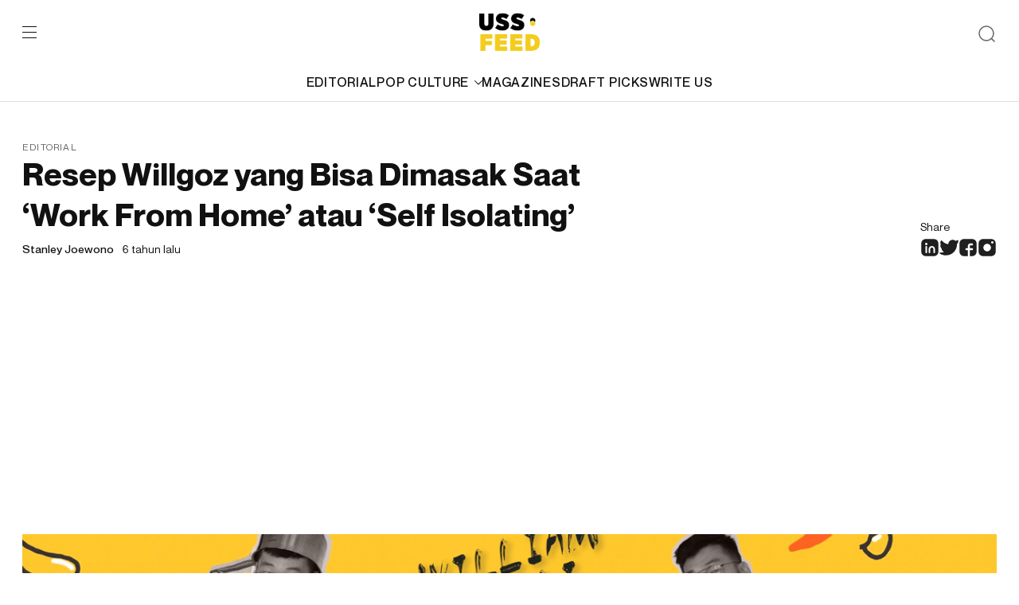

--- FILE ---
content_type: text/html; charset=UTF-8
request_url: https://ussfeed.com/resep-willgoz-yang-bisa-dimasak-saat-work-from-home-atau-self-isolating/food/
body_size: 13357
content:
<!doctype html>
<html lang="en-US">
	<head>
		<meta charset="UTF-8">
		<meta name="viewport" content="width=device-width, initial-scale=1">
		<link rel="profile" href="https://gmpg.org/xfn/11">
		<meta name='robots' content='index, follow, max-image-preview:large, max-snippet:-1, max-video-preview:-1' />
<meta name="description" content="USS Feed is a multi-platform media that produces and distributes generation z-focused digital content, reporting the latest trends on fashion, lifestyle, culture, and music to its audience."/>
	<!-- This site is optimized with the Yoast SEO plugin v22.0 - https://yoast.com/wordpress/plugins/seo/ -->
	<title>Resep Willgoz yang Bisa Dimasak Saat &#039;Work From Home&#039; atau &#039;Self Isolating&#039; - USS Feed</title>
	<meta name="description" content="Resep Willgoz yang Bisa Dimasak Saat &#039;Work From Home&#039; atau &#039;Self Isolating&#039;" />
	<link rel="canonical" href="https://ussfeed.com/resep-willgoz-yang-bisa-dimasak-saat-work-from-home-atau-self-isolating/food/" />
	<meta property="og:locale" content="en_US" />
	<meta property="og:type" content="article" />
	<meta property="og:title" content="Resep Willgoz yang Bisa Dimasak Saat &#039;Work From Home&#039; atau &#039;Self Isolating&#039; - USS Feed" />
	<meta property="og:description" content="Resep Willgoz yang Bisa Dimasak Saat &#039;Work From Home&#039; atau &#039;Self Isolating&#039;" />
	<meta property="og:url" content="https://ussfeed.com/resep-willgoz-yang-bisa-dimasak-saat-work-from-home-atau-self-isolating/food/" />
	<meta property="og:site_name" content="USS Feed" />
	<meta property="article:publisher" content="https://www.facebook.com/ussfeed/" />
	<meta property="article:published_time" content="2020-03-19T05:24:27+00:00" />
	<meta property="article:modified_time" content="2021-06-28T11:22:51+00:00" />
	<meta property="og:image" content="https://gambar.sgp1.digitaloceanspaces.com/wp-content/uploads/2020/03/Screen-Shot-2020-03-19-at-12.23.04.png" />
	<meta property="og:image:width" content="1208" />
	<meta property="og:image:height" content="591" />
	<meta property="og:image:type" content="image/png" />
	<meta name="author" content="Stanley Joewono" />
	<meta name="twitter:card" content="summary_large_image" />
	<meta name="twitter:creator" content="@USSFeed_" />
	<meta name="twitter:site" content="@USSFeed_" />
	<meta name="twitter:label1" content="Written by" />
	<meta name="twitter:data1" content="Stanley Joewono" />
	<meta name="twitter:label2" content="Est. reading time" />
	<meta name="twitter:data2" content="3 minutes" />
	<script type="application/ld+json" class="yoast-schema-graph">{"@context":"https://schema.org","@graph":[{"@type":"Article","@id":"https://ussfeed.com/resep-willgoz-yang-bisa-dimasak-saat-work-from-home-atau-self-isolating/food/#article","isPartOf":{"@id":"https://ussfeed.com/resep-willgoz-yang-bisa-dimasak-saat-work-from-home-atau-self-isolating/food/"},"author":{"name":"Stanley Joewono","@id":"https://revamp.ussfeed.com/#/schema/person/06a269b91a6eab30324b274b9f04dcef"},"headline":"Resep Willgoz yang Bisa Dimasak Saat &#8216;Work From Home&#8217; atau &#8216;Self Isolating&#8217;","datePublished":"2020-03-19T05:24:27+00:00","dateModified":"2021-06-28T11:22:51+00:00","mainEntityOfPage":{"@id":"https://ussfeed.com/resep-willgoz-yang-bisa-dimasak-saat-work-from-home-atau-self-isolating/food/"},"wordCount":590,"commentCount":0,"publisher":{"@id":"https://revamp.ussfeed.com/#organization"},"image":{"@id":"https://ussfeed.com/resep-willgoz-yang-bisa-dimasak-saat-work-from-home-atau-self-isolating/food/#primaryimage"},"thumbnailUrl":"https://gambar.sgp1.digitaloceanspaces.com/wp-content/uploads/2020/03/Screen-Shot-2020-03-19-at-12.23.04.png","keywords":["Willam Gozali"],"articleSection":["Editorial","FOOD"],"inLanguage":"en-US","potentialAction":[{"@type":"CommentAction","name":"Comment","target":["https://ussfeed.com/resep-willgoz-yang-bisa-dimasak-saat-work-from-home-atau-self-isolating/food/#respond"]}]},{"@type":"WebPage","@id":"https://ussfeed.com/resep-willgoz-yang-bisa-dimasak-saat-work-from-home-atau-self-isolating/food/","url":"https://ussfeed.com/resep-willgoz-yang-bisa-dimasak-saat-work-from-home-atau-self-isolating/food/","name":"Resep Willgoz yang Bisa Dimasak Saat 'Work From Home' atau 'Self Isolating' - USS Feed","isPartOf":{"@id":"https://revamp.ussfeed.com/#website"},"primaryImageOfPage":{"@id":"https://ussfeed.com/resep-willgoz-yang-bisa-dimasak-saat-work-from-home-atau-self-isolating/food/#primaryimage"},"image":{"@id":"https://ussfeed.com/resep-willgoz-yang-bisa-dimasak-saat-work-from-home-atau-self-isolating/food/#primaryimage"},"thumbnailUrl":"https://gambar.sgp1.digitaloceanspaces.com/wp-content/uploads/2020/03/Screen-Shot-2020-03-19-at-12.23.04.png","datePublished":"2020-03-19T05:24:27+00:00","dateModified":"2021-06-28T11:22:51+00:00","description":"Resep Willgoz yang Bisa Dimasak Saat 'Work From Home' atau 'Self Isolating'","breadcrumb":{"@id":"https://ussfeed.com/resep-willgoz-yang-bisa-dimasak-saat-work-from-home-atau-self-isolating/food/#breadcrumb"},"inLanguage":"en-US","potentialAction":[{"@type":"ReadAction","target":["https://ussfeed.com/resep-willgoz-yang-bisa-dimasak-saat-work-from-home-atau-self-isolating/food/"]}]},{"@type":"ImageObject","inLanguage":"en-US","@id":"https://ussfeed.com/resep-willgoz-yang-bisa-dimasak-saat-work-from-home-atau-self-isolating/food/#primaryimage","url":"https://gambar.sgp1.digitaloceanspaces.com/wp-content/uploads/2020/03/Screen-Shot-2020-03-19-at-12.23.04.png","contentUrl":"https://gambar.sgp1.digitaloceanspaces.com/wp-content/uploads/2020/03/Screen-Shot-2020-03-19-at-12.23.04.png","width":1208,"height":591},{"@type":"BreadcrumbList","@id":"https://ussfeed.com/resep-willgoz-yang-bisa-dimasak-saat-work-from-home-atau-self-isolating/food/#breadcrumb","itemListElement":[{"@type":"ListItem","position":1,"name":"Home","item":"https://revamp.ussfeed.com/"},{"@type":"ListItem","position":2,"name":"Resep Willgoz yang Bisa Dimasak Saat &#8216;Work From Home&#8217; atau &#8216;Self Isolating&#8217;"}]},{"@type":"WebSite","@id":"https://revamp.ussfeed.com/#website","url":"https://revamp.ussfeed.com/","name":"USS Feed","description":"Cultivating The Culture","publisher":{"@id":"https://revamp.ussfeed.com/#organization"},"potentialAction":[{"@type":"SearchAction","target":{"@type":"EntryPoint","urlTemplate":"https://revamp.ussfeed.com/?s={search_term_string}"},"query-input":"required name=search_term_string"}],"inLanguage":"en-US"},{"@type":"Organization","@id":"https://revamp.ussfeed.com/#organization","name":"USS Networks","url":"https://revamp.ussfeed.com/","logo":{"@type":"ImageObject","inLanguage":"en-US","@id":"https://revamp.ussfeed.com/#/schema/logo/image/","url":"https://gambar.sgp1.digitaloceanspaces.com/wp-content/uploads/2022/06/06115812/Logo_USSFEED_Black.png","contentUrl":"https://gambar.sgp1.digitaloceanspaces.com/wp-content/uploads/2022/06/06115812/Logo_USSFEED_Black.png","width":450,"height":284,"caption":"USS Networks"},"image":{"@id":"https://revamp.ussfeed.com/#/schema/logo/image/"},"sameAs":["https://www.facebook.com/ussfeed/","https://twitter.com/USSFeed_","https://www.instagram.com/ussfeeds/"]},{"@type":"Person","@id":"https://revamp.ussfeed.com/#/schema/person/06a269b91a6eab30324b274b9f04dcef","name":"Stanley Joewono","image":{"@type":"ImageObject","inLanguage":"en-US","@id":"https://revamp.ussfeed.com/#/schema/person/image/","url":"https://secure.gravatar.com/avatar/b33c19dbde7df1e82117d7b6e9e1b994?s=96&d=mm&r=g","contentUrl":"https://secure.gravatar.com/avatar/b33c19dbde7df1e82117d7b6e9e1b994?s=96&d=mm&r=g","caption":"Stanley Joewono"},"url":"https://ussfeed.com/author/stanley/"}]}</script>
	<!-- / Yoast SEO plugin. -->


<link rel='dns-prefetch' href='//www.googletagmanager.com' />
<link rel='dns-prefetch' href='//pagead2.googlesyndication.com' />
<link rel="alternate" type="application/rss+xml" title="USS Feed &raquo; Feed" href="https://ussfeed.com/feed/" />
<link rel="alternate" type="application/rss+xml" title="USS Feed &raquo; Comments Feed" href="https://ussfeed.com/comments/feed/" />
<link rel="alternate" type="application/rss+xml" title="USS Feed &raquo; Resep Willgoz yang Bisa Dimasak Saat &#8216;Work From Home&#8217; atau &#8216;Self Isolating&#8217; Comments Feed" href="https://ussfeed.com/resep-willgoz-yang-bisa-dimasak-saat-work-from-home-atau-self-isolating/food/feed/" />
<script type="ad04c9639b86d2dfcc2fc579-text/javascript">
window._wpemojiSettings = {"baseUrl":"https:\/\/s.w.org\/images\/core\/emoji\/14.0.0\/72x72\/","ext":".png","svgUrl":"https:\/\/s.w.org\/images\/core\/emoji\/14.0.0\/svg\/","svgExt":".svg","source":{"concatemoji":"https:\/\/ussfeed.com\/wp-includes\/js\/wp-emoji-release.min.js?ver=6.3.7"}};
/*! This file is auto-generated */
!function(i,n){var o,s,e;function c(e){try{var t={supportTests:e,timestamp:(new Date).valueOf()};sessionStorage.setItem(o,JSON.stringify(t))}catch(e){}}function p(e,t,n){e.clearRect(0,0,e.canvas.width,e.canvas.height),e.fillText(t,0,0);var t=new Uint32Array(e.getImageData(0,0,e.canvas.width,e.canvas.height).data),r=(e.clearRect(0,0,e.canvas.width,e.canvas.height),e.fillText(n,0,0),new Uint32Array(e.getImageData(0,0,e.canvas.width,e.canvas.height).data));return t.every(function(e,t){return e===r[t]})}function u(e,t,n){switch(t){case"flag":return n(e,"\ud83c\udff3\ufe0f\u200d\u26a7\ufe0f","\ud83c\udff3\ufe0f\u200b\u26a7\ufe0f")?!1:!n(e,"\ud83c\uddfa\ud83c\uddf3","\ud83c\uddfa\u200b\ud83c\uddf3")&&!n(e,"\ud83c\udff4\udb40\udc67\udb40\udc62\udb40\udc65\udb40\udc6e\udb40\udc67\udb40\udc7f","\ud83c\udff4\u200b\udb40\udc67\u200b\udb40\udc62\u200b\udb40\udc65\u200b\udb40\udc6e\u200b\udb40\udc67\u200b\udb40\udc7f");case"emoji":return!n(e,"\ud83e\udef1\ud83c\udffb\u200d\ud83e\udef2\ud83c\udfff","\ud83e\udef1\ud83c\udffb\u200b\ud83e\udef2\ud83c\udfff")}return!1}function f(e,t,n){var r="undefined"!=typeof WorkerGlobalScope&&self instanceof WorkerGlobalScope?new OffscreenCanvas(300,150):i.createElement("canvas"),a=r.getContext("2d",{willReadFrequently:!0}),o=(a.textBaseline="top",a.font="600 32px Arial",{});return e.forEach(function(e){o[e]=t(a,e,n)}),o}function t(e){var t=i.createElement("script");t.src=e,t.defer=!0,i.head.appendChild(t)}"undefined"!=typeof Promise&&(o="wpEmojiSettingsSupports",s=["flag","emoji"],n.supports={everything:!0,everythingExceptFlag:!0},e=new Promise(function(e){i.addEventListener("DOMContentLoaded",e,{once:!0})}),new Promise(function(t){var n=function(){try{var e=JSON.parse(sessionStorage.getItem(o));if("object"==typeof e&&"number"==typeof e.timestamp&&(new Date).valueOf()<e.timestamp+604800&&"object"==typeof e.supportTests)return e.supportTests}catch(e){}return null}();if(!n){if("undefined"!=typeof Worker&&"undefined"!=typeof OffscreenCanvas&&"undefined"!=typeof URL&&URL.createObjectURL&&"undefined"!=typeof Blob)try{var e="postMessage("+f.toString()+"("+[JSON.stringify(s),u.toString(),p.toString()].join(",")+"));",r=new Blob([e],{type:"text/javascript"}),a=new Worker(URL.createObjectURL(r),{name:"wpTestEmojiSupports"});return void(a.onmessage=function(e){c(n=e.data),a.terminate(),t(n)})}catch(e){}c(n=f(s,u,p))}t(n)}).then(function(e){for(var t in e)n.supports[t]=e[t],n.supports.everything=n.supports.everything&&n.supports[t],"flag"!==t&&(n.supports.everythingExceptFlag=n.supports.everythingExceptFlag&&n.supports[t]);n.supports.everythingExceptFlag=n.supports.everythingExceptFlag&&!n.supports.flag,n.DOMReady=!1,n.readyCallback=function(){n.DOMReady=!0}}).then(function(){return e}).then(function(){var e;n.supports.everything||(n.readyCallback(),(e=n.source||{}).concatemoji?t(e.concatemoji):e.wpemoji&&e.twemoji&&(t(e.twemoji),t(e.wpemoji)))}))}((window,document),window._wpemojiSettings);
</script>
<!-- ussfeed.com is managing ads with Advanced Ads 2.0.14 – https://wpadvancedads.com/ --><script id="ussfe-ready" type="ad04c9639b86d2dfcc2fc579-text/javascript">
			window.advanced_ads_ready=function(e,a){a=a||"complete";var d=function(e){return"interactive"===a?"loading"!==e:"complete"===e};d(document.readyState)?e():document.addEventListener("readystatechange",(function(a){d(a.target.readyState)&&e()}),{once:"interactive"===a})},window.advanced_ads_ready_queue=window.advanced_ads_ready_queue||[];		</script>
		<style>
img.wp-smiley,
img.emoji {
	display: inline !important;
	border: none !important;
	box-shadow: none !important;
	height: 1em !important;
	width: 1em !important;
	margin: 0 0.07em !important;
	vertical-align: -0.1em !important;
	background: none !important;
	padding: 0 !important;
}
</style>
	<link rel='stylesheet' id='wp-block-library-css' href='https://ussfeed.com/wp-includes/css/dist/block-library/style.min.css?ver=6.3.7' media='all' />
<style id='classic-theme-styles-inline-css'>
/*! This file is auto-generated */
.wp-block-button__link{color:#fff;background-color:#32373c;border-radius:9999px;box-shadow:none;text-decoration:none;padding:calc(.667em + 2px) calc(1.333em + 2px);font-size:1.125em}.wp-block-file__button{background:#32373c;color:#fff;text-decoration:none}
</style>
<style id='global-styles-inline-css'>
body{--wp--preset--color--black: #000000;--wp--preset--color--cyan-bluish-gray: #abb8c3;--wp--preset--color--white: #ffffff;--wp--preset--color--pale-pink: #f78da7;--wp--preset--color--vivid-red: #cf2e2e;--wp--preset--color--luminous-vivid-orange: #ff6900;--wp--preset--color--luminous-vivid-amber: #fcb900;--wp--preset--color--light-green-cyan: #7bdcb5;--wp--preset--color--vivid-green-cyan: #00d084;--wp--preset--color--pale-cyan-blue: #8ed1fc;--wp--preset--color--vivid-cyan-blue: #0693e3;--wp--preset--color--vivid-purple: #9b51e0;--wp--preset--gradient--vivid-cyan-blue-to-vivid-purple: linear-gradient(135deg,rgba(6,147,227,1) 0%,rgb(155,81,224) 100%);--wp--preset--gradient--light-green-cyan-to-vivid-green-cyan: linear-gradient(135deg,rgb(122,220,180) 0%,rgb(0,208,130) 100%);--wp--preset--gradient--luminous-vivid-amber-to-luminous-vivid-orange: linear-gradient(135deg,rgba(252,185,0,1) 0%,rgba(255,105,0,1) 100%);--wp--preset--gradient--luminous-vivid-orange-to-vivid-red: linear-gradient(135deg,rgba(255,105,0,1) 0%,rgb(207,46,46) 100%);--wp--preset--gradient--very-light-gray-to-cyan-bluish-gray: linear-gradient(135deg,rgb(238,238,238) 0%,rgb(169,184,195) 100%);--wp--preset--gradient--cool-to-warm-spectrum: linear-gradient(135deg,rgb(74,234,220) 0%,rgb(151,120,209) 20%,rgb(207,42,186) 40%,rgb(238,44,130) 60%,rgb(251,105,98) 80%,rgb(254,248,76) 100%);--wp--preset--gradient--blush-light-purple: linear-gradient(135deg,rgb(255,206,236) 0%,rgb(152,150,240) 100%);--wp--preset--gradient--blush-bordeaux: linear-gradient(135deg,rgb(254,205,165) 0%,rgb(254,45,45) 50%,rgb(107,0,62) 100%);--wp--preset--gradient--luminous-dusk: linear-gradient(135deg,rgb(255,203,112) 0%,rgb(199,81,192) 50%,rgb(65,88,208) 100%);--wp--preset--gradient--pale-ocean: linear-gradient(135deg,rgb(255,245,203) 0%,rgb(182,227,212) 50%,rgb(51,167,181) 100%);--wp--preset--gradient--electric-grass: linear-gradient(135deg,rgb(202,248,128) 0%,rgb(113,206,126) 100%);--wp--preset--gradient--midnight: linear-gradient(135deg,rgb(2,3,129) 0%,rgb(40,116,252) 100%);--wp--preset--font-size--small: 13px;--wp--preset--font-size--medium: 20px;--wp--preset--font-size--large: 36px;--wp--preset--font-size--x-large: 42px;--wp--preset--spacing--20: 0.44rem;--wp--preset--spacing--30: 0.67rem;--wp--preset--spacing--40: 1rem;--wp--preset--spacing--50: 1.5rem;--wp--preset--spacing--60: 2.25rem;--wp--preset--spacing--70: 3.38rem;--wp--preset--spacing--80: 5.06rem;--wp--preset--shadow--natural: 6px 6px 9px rgba(0, 0, 0, 0.2);--wp--preset--shadow--deep: 12px 12px 50px rgba(0, 0, 0, 0.4);--wp--preset--shadow--sharp: 6px 6px 0px rgba(0, 0, 0, 0.2);--wp--preset--shadow--outlined: 6px 6px 0px -3px rgba(255, 255, 255, 1), 6px 6px rgba(0, 0, 0, 1);--wp--preset--shadow--crisp: 6px 6px 0px rgba(0, 0, 0, 1);}:where(.is-layout-flex){gap: 0.5em;}:where(.is-layout-grid){gap: 0.5em;}body .is-layout-flow > .alignleft{float: left;margin-inline-start: 0;margin-inline-end: 2em;}body .is-layout-flow > .alignright{float: right;margin-inline-start: 2em;margin-inline-end: 0;}body .is-layout-flow > .aligncenter{margin-left: auto !important;margin-right: auto !important;}body .is-layout-constrained > .alignleft{float: left;margin-inline-start: 0;margin-inline-end: 2em;}body .is-layout-constrained > .alignright{float: right;margin-inline-start: 2em;margin-inline-end: 0;}body .is-layout-constrained > .aligncenter{margin-left: auto !important;margin-right: auto !important;}body .is-layout-constrained > :where(:not(.alignleft):not(.alignright):not(.alignfull)){max-width: var(--wp--style--global--content-size);margin-left: auto !important;margin-right: auto !important;}body .is-layout-constrained > .alignwide{max-width: var(--wp--style--global--wide-size);}body .is-layout-flex{display: flex;}body .is-layout-flex{flex-wrap: wrap;align-items: center;}body .is-layout-flex > *{margin: 0;}body .is-layout-grid{display: grid;}body .is-layout-grid > *{margin: 0;}:where(.wp-block-columns.is-layout-flex){gap: 2em;}:where(.wp-block-columns.is-layout-grid){gap: 2em;}:where(.wp-block-post-template.is-layout-flex){gap: 1.25em;}:where(.wp-block-post-template.is-layout-grid){gap: 1.25em;}.has-black-color{color: var(--wp--preset--color--black) !important;}.has-cyan-bluish-gray-color{color: var(--wp--preset--color--cyan-bluish-gray) !important;}.has-white-color{color: var(--wp--preset--color--white) !important;}.has-pale-pink-color{color: var(--wp--preset--color--pale-pink) !important;}.has-vivid-red-color{color: var(--wp--preset--color--vivid-red) !important;}.has-luminous-vivid-orange-color{color: var(--wp--preset--color--luminous-vivid-orange) !important;}.has-luminous-vivid-amber-color{color: var(--wp--preset--color--luminous-vivid-amber) !important;}.has-light-green-cyan-color{color: var(--wp--preset--color--light-green-cyan) !important;}.has-vivid-green-cyan-color{color: var(--wp--preset--color--vivid-green-cyan) !important;}.has-pale-cyan-blue-color{color: var(--wp--preset--color--pale-cyan-blue) !important;}.has-vivid-cyan-blue-color{color: var(--wp--preset--color--vivid-cyan-blue) !important;}.has-vivid-purple-color{color: var(--wp--preset--color--vivid-purple) !important;}.has-black-background-color{background-color: var(--wp--preset--color--black) !important;}.has-cyan-bluish-gray-background-color{background-color: var(--wp--preset--color--cyan-bluish-gray) !important;}.has-white-background-color{background-color: var(--wp--preset--color--white) !important;}.has-pale-pink-background-color{background-color: var(--wp--preset--color--pale-pink) !important;}.has-vivid-red-background-color{background-color: var(--wp--preset--color--vivid-red) !important;}.has-luminous-vivid-orange-background-color{background-color: var(--wp--preset--color--luminous-vivid-orange) !important;}.has-luminous-vivid-amber-background-color{background-color: var(--wp--preset--color--luminous-vivid-amber) !important;}.has-light-green-cyan-background-color{background-color: var(--wp--preset--color--light-green-cyan) !important;}.has-vivid-green-cyan-background-color{background-color: var(--wp--preset--color--vivid-green-cyan) !important;}.has-pale-cyan-blue-background-color{background-color: var(--wp--preset--color--pale-cyan-blue) !important;}.has-vivid-cyan-blue-background-color{background-color: var(--wp--preset--color--vivid-cyan-blue) !important;}.has-vivid-purple-background-color{background-color: var(--wp--preset--color--vivid-purple) !important;}.has-black-border-color{border-color: var(--wp--preset--color--black) !important;}.has-cyan-bluish-gray-border-color{border-color: var(--wp--preset--color--cyan-bluish-gray) !important;}.has-white-border-color{border-color: var(--wp--preset--color--white) !important;}.has-pale-pink-border-color{border-color: var(--wp--preset--color--pale-pink) !important;}.has-vivid-red-border-color{border-color: var(--wp--preset--color--vivid-red) !important;}.has-luminous-vivid-orange-border-color{border-color: var(--wp--preset--color--luminous-vivid-orange) !important;}.has-luminous-vivid-amber-border-color{border-color: var(--wp--preset--color--luminous-vivid-amber) !important;}.has-light-green-cyan-border-color{border-color: var(--wp--preset--color--light-green-cyan) !important;}.has-vivid-green-cyan-border-color{border-color: var(--wp--preset--color--vivid-green-cyan) !important;}.has-pale-cyan-blue-border-color{border-color: var(--wp--preset--color--pale-cyan-blue) !important;}.has-vivid-cyan-blue-border-color{border-color: var(--wp--preset--color--vivid-cyan-blue) !important;}.has-vivid-purple-border-color{border-color: var(--wp--preset--color--vivid-purple) !important;}.has-vivid-cyan-blue-to-vivid-purple-gradient-background{background: var(--wp--preset--gradient--vivid-cyan-blue-to-vivid-purple) !important;}.has-light-green-cyan-to-vivid-green-cyan-gradient-background{background: var(--wp--preset--gradient--light-green-cyan-to-vivid-green-cyan) !important;}.has-luminous-vivid-amber-to-luminous-vivid-orange-gradient-background{background: var(--wp--preset--gradient--luminous-vivid-amber-to-luminous-vivid-orange) !important;}.has-luminous-vivid-orange-to-vivid-red-gradient-background{background: var(--wp--preset--gradient--luminous-vivid-orange-to-vivid-red) !important;}.has-very-light-gray-to-cyan-bluish-gray-gradient-background{background: var(--wp--preset--gradient--very-light-gray-to-cyan-bluish-gray) !important;}.has-cool-to-warm-spectrum-gradient-background{background: var(--wp--preset--gradient--cool-to-warm-spectrum) !important;}.has-blush-light-purple-gradient-background{background: var(--wp--preset--gradient--blush-light-purple) !important;}.has-blush-bordeaux-gradient-background{background: var(--wp--preset--gradient--blush-bordeaux) !important;}.has-luminous-dusk-gradient-background{background: var(--wp--preset--gradient--luminous-dusk) !important;}.has-pale-ocean-gradient-background{background: var(--wp--preset--gradient--pale-ocean) !important;}.has-electric-grass-gradient-background{background: var(--wp--preset--gradient--electric-grass) !important;}.has-midnight-gradient-background{background: var(--wp--preset--gradient--midnight) !important;}.has-small-font-size{font-size: var(--wp--preset--font-size--small) !important;}.has-medium-font-size{font-size: var(--wp--preset--font-size--medium) !important;}.has-large-font-size{font-size: var(--wp--preset--font-size--large) !important;}.has-x-large-font-size{font-size: var(--wp--preset--font-size--x-large) !important;}
.wp-block-navigation a:where(:not(.wp-element-button)){color: inherit;}
:where(.wp-block-post-template.is-layout-flex){gap: 1.25em;}:where(.wp-block-post-template.is-layout-grid){gap: 1.25em;}
:where(.wp-block-columns.is-layout-flex){gap: 2em;}:where(.wp-block-columns.is-layout-grid){gap: 2em;}
.wp-block-pullquote{font-size: 1.5em;line-height: 1.6;}
</style>
<link rel='stylesheet' id='ussfeed-plugin-css' href='https://ussfeed.com/wp-content/themes/ussfeed/assets/styles/plugins.css?ver=1.0.1' media='all' />
<link rel='stylesheet' id='ussfeed-main-style-css' href='https://ussfeed.com/wp-content/themes/ussfeed/assets/styles/main.css?ver=1.0.1' media='all' />

<!-- Google tag (gtag.js) snippet added by Site Kit -->
<!-- Google Analytics snippet added by Site Kit -->
<script src='https://www.googletagmanager.com/gtag/js?id=G-5CFVMDCDMC' id='google_gtagjs-js' async type="ad04c9639b86d2dfcc2fc579-text/javascript"></script>
<script id="google_gtagjs-js-after" type="ad04c9639b86d2dfcc2fc579-text/javascript">
window.dataLayer = window.dataLayer || [];function gtag(){dataLayer.push(arguments);}
gtag("set","linker",{"domains":["ussfeed.com"]});
gtag("js", new Date());
gtag("set", "developer_id.dZTNiMT", true);
gtag("config", "G-5CFVMDCDMC");
</script>
<link rel="https://api.w.org/" href="https://ussfeed.com/wp-json/" /><link rel="alternate" type="application/json" href="https://ussfeed.com/wp-json/wp/v2/posts/20159" /><link rel="EditURI" type="application/rsd+xml" title="RSD" href="https://ussfeed.com/xmlrpc.php?rsd" />
<meta name="generator" content="WordPress 6.3.7" />
<link rel='shortlink' href='https://ussfeed.com/?p=20159' />
<link rel="alternate" type="application/json+oembed" href="https://ussfeed.com/wp-json/oembed/1.0/embed?url=https%3A%2F%2Fussfeed.com%2Fresep-willgoz-yang-bisa-dimasak-saat-work-from-home-atau-self-isolating%2Ffood%2F" />
<link rel="alternate" type="text/xml+oembed" href="https://ussfeed.com/wp-json/oembed/1.0/embed?url=https%3A%2F%2Fussfeed.com%2Fresep-willgoz-yang-bisa-dimasak-saat-work-from-home-atau-self-isolating%2Ffood%2F&#038;format=xml" />
<meta name="generator" content="Site Kit by Google 1.166.0" />	<style>
		.class_gwp_my_template_file {
			cursor:help;
		}
	</style>
	<link rel="pingback" href="https://ussfeed.com/xmlrpc.php">
<!-- Google AdSense meta tags added by Site Kit -->
<meta name="google-adsense-platform-account" content="ca-host-pub-2644536267352236">
<meta name="google-adsense-platform-domain" content="sitekit.withgoogle.com">
<!-- End Google AdSense meta tags added by Site Kit -->

<!-- Google AdSense snippet added by Site Kit -->
<script async src="https://pagead2.googlesyndication.com/pagead/js/adsbygoogle.js?client=ca-pub-7891314612029795&amp;host=ca-host-pub-2644536267352236" crossorigin="anonymous" type="ad04c9639b86d2dfcc2fc579-text/javascript"></script>

<!-- End Google AdSense snippet added by Site Kit -->
<style>ins.adsbygoogle { background-color: transparent; padding: 0; }</style><script async src="https://pagead2.googlesyndication.com/pagead/js/adsbygoogle.js?client=ca-pub-7891314612029795" crossorigin="anonymous" type="ad04c9639b86d2dfcc2fc579-text/javascript"></script><link rel="icon" href="https://gambar.sgp1.digitaloceanspaces.com/wp-content/uploads/2020/03/cropped-uss_black-white-1-1-32x32.png" sizes="32x32" />
<link rel="icon" href="https://gambar.sgp1.digitaloceanspaces.com/wp-content/uploads/2020/03/cropped-uss_black-white-1-1-192x192.png" sizes="192x192" />
<link rel="apple-touch-icon" href="https://gambar.sgp1.digitaloceanspaces.com/wp-content/uploads/2020/03/cropped-uss_black-white-1-1-180x180.png" />
<meta name="msapplication-TileImage" content="https://gambar.sgp1.digitaloceanspaces.com/wp-content/uploads/2020/03/cropped-uss_black-white-1-1-270x270.png" />
		<link href="https://cdn.jsdelivr.net/npm/summernote@0.8.18/dist/summernote-lite.min.css" rel="stylesheet">
  <link href="https://cdnjs.cloudflare.com/ajax/libs/summernote/0.8.9/summernote-bs4.css" rel="stylesheet">
	</head>

	<body>
		<div id="wrap">
			<div class="web-wrapper" id="page">
				<div class="searchbox">
					<div class="container">
						<form role="search" method="get" class="search-form" action="https://ussfeed.com/">
                <input type="search" class="form-control" placeholder="Search here" value="" name="s" />
                <button type="submit" class="btn-arrow" value="Search"></button>
            </form>					</div>
				</div>
				<header class="header" id="header">
					<div class="container">
						<div class="header-top">
							<div class="left">
								<div class="burger">
									<span></span>
									<span></span>
									<span></span>
								</div>
							</div>
							<div class="mid">
								<a href="https://ussfeed.com/" rel="home"><img src="https://ussfeed.com/wp-content/themes/ussfeed/assets/images/logo-ussfeed.svg"></a>							</div>
							<div class="right">
								<div class="btn-search">
									<img src="https://ussfeed.com/wp-content/themes/ussfeed/assets/images/ic-search.svg" alt="search"/>
								</div>
							</div>
						</div>
						<div class="header-category">
							<a href="https://ussfeed.com/category/editorial/">EDITORIAL</a><div class="parentcat"><a href="https://ussfeed.com/category/pop-culture/">POP CULTURE<img class="svg" src="https://ussfeed.com/wp-content/themes/ussfeed/assets/images/ic-carret-down.svg"/></a><div class="subcat"><a href="https://ussfeed.com/category/fashion/">FASHION</a><a href="https://ussfeed.com/category/music/">MUSIC</a><a href="https://ussfeed.com/category/technology/">TECHNOLOGY</a><a href="https://ussfeed.com/category/sports/">SPORTS</a></div></div><a href="https://ussfeed.com/magazines/">MAGAZINES</a><a href="https://ussfeed.com/draft-picks/">DRAFT PICKS</a><a href="https://ussfeed.com/write-us/">WRITE US</a>						</div>
					</div>
				</header>
				<div class="mainmenu">
					<span class="close"></span>
					<ul id="menu-main-menu-1" class="mainmenu-category"><li><a href="https://ussfeed.com/category/editorial/">EDITORIAL</a></li><li class="parentcat"><a href="https://ussfeed.com/category/pop-culture/">POP CULTURE<img class="svg" src="https://ussfeed.com/wp-content/themes/ussfeed/assets/images/ic-carret-down.svg"/></a><ul class="subcat"><ul class="subcat"><li><a href="https://ussfeed.com/category/fashion/">FASHION</a></li><li><a href="https://ussfeed.com/category/music/">MUSIC</a></li><li><a href="https://ussfeed.com/category/technology/">TECHNOLOGY</a></li><li><a href="https://ussfeed.com/category/sports/">SPORTS</a></li></ul></li></ul><li><a href="https://ussfeed.com/magazines/">MAGAZINES</a></li><li><a href="https://ussfeed.com/draft-picks/">DRAFT PICKS</a></li><li><a href="https://ussfeed.com/write-us/">WRITE US</a></li></ul>					<div class="mainmenu-page">
						<a href="https://ussfeed.com/aboutus-ussfeed/">About</a><a href="https://ussfeed.com/terms-of-use/">Privacy Policy</a><a href="https://ussfeed.com/terms-of-use/">Terms of Use</a>					</div>
					<div class="mainmenu-subscribe">
						<div class="h3">Subscribe so you won’t get left behind.</div>
						<form method="POST" id="newsletter">
							<input type="hidden" name="subscriber" value="1">
							<input type="hidden" class="form-control" name="subscriber_name" id="subscriber-name" value="">
							<input type="email" class="form-control" name="subscriber_email" id="subscriber-email" placeholder="Enter your name here" required>
							<input type="hidden" name="magz_id" id="magz-id" value="" required="">
							<div class="subscription-form-message"></div>
							<button class="btn btn-primary" type="submit" name="submit_subscriber"></button>
						</form>
					</div>
				</div>
				<main>
					<div class="singlepost"><!-- div class="post-views">

Views: 888</div -->

<section class="singlepost-heading">
	<div class="container">
		<div class="row">
			<div class="col-lg-8">
				<div class="textcat"><a href="https://ussfeed.com/category/editorial/">Editorial</a></div>
				<h1>Resep Willgoz yang Bisa Dimasak Saat &#8216;Work From Home&#8217; atau &#8216;Self Isolating&#8217;</h1>				<div class="writerdate">
					
                            <span class="writer">Stanley Joewono</span>
            					
					<span class="date">6 tahun lalu</span>
				</div>
			</div>
			<div class="col-lg-4">
				<div class="sharearticle">
					<span>Share</span>
					<div class="socmedshare">
						<a href="https://www.linkedin.com/sharing/share-offsite/?url=https://ussfeed.com/resep-willgoz-yang-bisa-dimasak-saat-work-from-home-atau-self-isolating/food/" target="_blank">
							<img src="https://ussfeed.com/wp-content/themes/ussfeed/assets/images/ic-socmed-dark-1.svg" alt="icon-socmed"/>
						</a>
						<a href="https://twitter.com/intent/tweet?text=Resep+Willgoz+yang+Bisa+Dimasak+Saat+%26%238216%3BWork+From+Home%26%238217%3B+atau+%26%238216%3BSelf+Isolating%26%238217%3B&#038;url=https://ussfeed.com/resep-willgoz-yang-bisa-dimasak-saat-work-from-home-atau-self-isolating/food/" target="_blank">
							<img src="https://ussfeed.com/wp-content/themes/ussfeed/assets/images/ic-socmed-dark-2.svg" alt="icon-socmed"/>
						</a>
						<a href="https://www.facebook.com/sharer/sharer.php?u=https://ussfeed.com/resep-willgoz-yang-bisa-dimasak-saat-work-from-home-atau-self-isolating/food/" target="_blank">
							<img src="https://ussfeed.com/wp-content/themes/ussfeed/assets/images/ic-socmed-dark-3.svg" alt="icon-socmed"/>
						</a>
						<a href="https://www.instagram.com/?url=https://ussfeed.com/resep-willgoz-yang-bisa-dimasak-saat-work-from-home-atau-self-isolating/food/" target="_blank">
							<img src="https://ussfeed.com/wp-content/themes/ussfeed/assets/images/ic-socmed-dark-4.svg" alt="icon-socmed"/>
						</a>
					</div>
				</div>

			</div>
		</div>
	</div>
</section>

<section class="singlepost-banner">
		<div class="box-img"><img src="https://gambar.sgp1.digitaloceanspaces.com/wp-content/uploads/2020/03/Screen-Shot-2020-03-19-at-12.23.04.png" alt="Featured Image"></div></section>

<section class="singlepost-content">
	<div class="container">
		<div class="row justify-content-between">
			<div class="col-lg-7">
				<div class="post-content">
					<article id="post-20159" >
						<p>Bosan di rumah aja, pasti banyak yang streaming. Termasuk gua sih. Nah, salah satu channel yang menurut gua berfaedah mengobati kangen kita jajan di luar ya adalah Willgoz Kitchen.</p>
<p>Siapa gak kenal sama <em>chef</em> yang satu ini, pemenang dari <em>The Master</em> *eh salah* maksudnya <em>Masterchef</em> <em>Indonesia</em> di musimnya yang ketiga. Lewat youtube channel miliknya, <strong>William</strong> <strong>Gozali</strong> sering sekali membagikan resep yang tentunya mudah untuk &#8216;<em>diduplikasi</em>&#8216; oleh para <em>viewers</em>.</p>
<p>Berhubung sudah banyak himbauan untuk &#8216;diam di rumah&#8217; dan menjalankan &#8216;<em>social</em> <em>distancing</em>&#8216;, itu berarti waktu yang tepat untuk lo semua belajar masak dan makan di rumah. Gua akan merekomendasikan beberapa resep dari <strong>Willgoz</strong> yang menurut gua sangat mudah untuk lo masak ulang.</p>
<p><strong>Ini dia Resep dari Willgoz yang &#8216;worth &amp; easy untuk dimasak&#8217; ;</strong></p>
<h2>Telor Ayong 999</h2>
<p><iframe loading="lazy" title="SEMUA DOYAN!! RESEP NASI TELOR KECAP AYONG PONTIANAK" width="640" height="360" src="https://www.youtube.com/embed/xkj7G1K-EUM?feature=oembed&#038;enablejsapi=1&#038;origin=https://www.ussfeed.com" frameborder="0" allow="accelerometer; autoplay; clipboard-write; encrypted-media; gyroscope; picture-in-picture" allowfullscreen></iframe></p>
<p>Siapa yang gak suka telur? Gua rasa 9-10 orang pasti suka telur atau at least bisa makan telur. Selain mudah ditemukan, telur juga bisa dibilang tidak mahal dan cocok sama kantong semua orang.</p>
<p>Saatnya memperkaya knowledge mengolah telur, biar nggak bosan dengan telur rebus, ceplok atau dadar. Kali ini Willgoz berhasil mengubah persepsi gua tentang seonggok telor ceplok. Yep, diolah ala menu sederhana yang sempat viral.</p>
<p>Memang olahan telur tersebut memang terinpirasi dari <em>Nasi Telor Ayong 999</em> yang sudah populer lewat channel <em>Nex</em> <em>Carlos</em>, namun di video tersebut <strong>Willgoz</strong> &#8216;membedah&#8217; dan mengajarkan detail langkah-langkah untuk bisa menduplikasi menu tersebut.</p>
<p>Kalo lo belum coba, saran gua gak usah ragu. Cuman modal telur, bawang puting, kecap-kecapan dan daun bawang!</p>
<h2>Cumi Lada Garam</h2>
<p><iframe loading="lazy" title="RESEP CUMI LADA GARAM PALING ENAK!!!! AUTO SAYANG!" width="640" height="360" src="https://www.youtube.com/embed/fGCESKo6p60?feature=oembed&#038;enablejsapi=1&#038;origin=https://www.ussfeed.com" frameborder="0" allow="accelerometer; autoplay; clipboard-write; encrypted-media; gyroscope; picture-in-picture" allowfullscreen></iframe></p>
<p>Kriuk kriuk gurih, kayaknya semua orang Indonesia demen banget nih sama makanan bertekstur renyah macam <strong>Cumi</strong> <strong>Lada</strong> <strong>Garam</strong> ini. Sering banget ditemuin di restoran <em>Chinese</em> food atau seafood, versi papanya <em>Keiko</em> ini dijamin lebih enak dari restoran-restoran yang ada.</p>
<p>Di video tersebut <strong>Willgoz</strong> menjelaskan kenapa cuminya harus terlebih dahulu dimarinasi, &#8216;Supaya rasa gurihnya itu gak cuman ada dicuminya, melainkan biar semua bagian jadi tasty&#8217;- begitu tuturnya. *auto nelen liur*</p>
<p>Dalam proses memasak kali ini bakal mudah banget untuk kita coba. Bahan dasar yang mudah dan sudah tersedia di dapur, seperti bawang putih, cabe dan daun bawang, ternyata bisa membuat rasa cumi bisa menjadi istimewa. Cumi memang termasuk bahan yang tricky dan bisa overcook sehingga alot atau undercook yang juga nggak oke.</p>
<p>Langsung tonton aja video di atas untuk lebih jelasnya yah!</p>
<h2>Pad Thai Vegetarian</h2>
<p><iframe loading="lazy" title="RESEP PAD THAI - VEGETARIAN TETEP NIKMAT" width="640" height="360" src="https://www.youtube.com/embed/EIo7qcS_RJc?feature=oembed&#038;enablejsapi=1&#038;origin=https://www.ussfeed.com" frameborder="0" allow="accelerometer; autoplay; clipboard-write; encrypted-media; gyroscope; picture-in-picture" allowfullscreen></iframe></p>
<p>Makanan khas negeri gajah ini juga salah satu resep favorit gua dari video resep <em>Willgoz</em>. <strong>Pad thai</strong> atau kwetiaw ini sangat cocok untuk dikonsumsi kapan pun lo mager masak yang repot dan perlu prepasi yang lama.</p>
<p>Dengan bahan masakan yang tidak terlalu sulit didapatkan seperti telur, tahu, daun bawang, worteng, tauge, dan jamur, resep ini bisa dibilang sangat sederhana. Bagian yang agak bikin &#8216;pusing&#8217; adalah kacang, tapi gua sih pernah pake kacang dengan inisial <em>G</em>. *LOL*</p>
<p>Meskipun emang kacangnya gak seenak kacang almond yang dipakai <strong>Willgoz</strong>, resep pad thai ini bisa jadi alternatif buat lo vegetarian loh. Selain menunjukan cara memasak Pad Thai versinya, <strong>William</strong> juga memberikan tips agar tahu-nya tidak hancur.</p>
<p>Selain resep di atas, masih ada juga segudang resep yang bisa kalian coba di rumah, karena bisa mengobati kangen kita ingin makan di luar. Yah, memang sih kondisi masih sangat belum memungkinkan buat keluar rumah. Tapi barangkali masak enak, bisa meningkatkan imunitas dan mood selama di rumah aja.</p>
<p>&#8212;</p>
<p>Hmph.. pas nih jaman makan siang. Gimana kalau lo langsung aja coba salah satu <a href="https://www.ussfeed.com/resep-makanan-rice-cooker/">resep</a> diatas! Gua sih kayaknya mau masak telor aja deh.</p>
					</article>

					<section id="custom_html-3" class="widget_text widget widget_custom_html"><div class="textwidget custom-html-widget"><script async src="https://pagead2.googlesyndication.com/pagead/js/adsbygoogle.js?client=ca-pub-7891314612029795" crossorigin="anonymous" type="ad04c9639b86d2dfcc2fc579-text/javascript"></script>
<!-- MidADS 2 -->
<ins class="adsbygoogle"
     style="display:block"
     data-ad-client="ca-pub-7891314612029795"
     data-ad-slot="8239963110"
     data-ad-format="auto"
     data-full-width-responsive="true"></ins>
<script type="ad04c9639b86d2dfcc2fc579-text/javascript">
     (adsbygoogle = window.adsbygoogle || []).push({});
</script></div></section>				</div>
			</div>
			<div class="col-lg-4">
				
<div class="box-stories">
	<h3>Stories you need to hear</h3>
	<ol>
			<li><div class="number">1</div><a class="newsCard cardSmall" href="https://ussfeed.com/belong-again-the-pains-of-being-pure-at-heart-kembali-setelah-setengah-dekade-berpisah/editorial/">
    <div class="category">Editorial</div>
    <div class="text">
        <h2 class="title">Belong, Again: The Pains of Being Pure at Heart Kembali Setelah Setengah Dekade Berpisah</h2>
        <div class="meta">
                            <span class="author">Risma Azhari</span>
                        <span class="date">4 hari lalu</span>
        </div>
    </div>
    <div class="thumbnail">
        <img width="1080" height="1080" src="https://gambar.sgp1.digitaloceanspaces.com/wp-content/uploads/2025/11/30171614/Belong-Again-The-Pains-of-Being-Pure-at-Heart-Kembali-Setelah-Setengah-Dekade-Berpisah.jpg" class="attachment-custom-default size-custom-default wp-post-image" alt="Belong, Again The Pains of Being Pure at Heart Kembali Setelah Setengah Dekade Berpisah" decoding="async" fetchpriority="high" srcset="https://gambar.sgp1.digitaloceanspaces.com/wp-content/uploads/2025/11/30171614/Belong-Again-The-Pains-of-Being-Pure-at-Heart-Kembali-Setelah-Setengah-Dekade-Berpisah.jpg 1080w, https://gambar.sgp1.digitaloceanspaces.com/wp-content/uploads/2025/11/30171614/Belong-Again-The-Pains-of-Being-Pure-at-Heart-Kembali-Setelah-Setengah-Dekade-Berpisah-300x300.jpg 300w, https://gambar.sgp1.digitaloceanspaces.com/wp-content/uploads/2025/11/30171614/Belong-Again-The-Pains-of-Being-Pure-at-Heart-Kembali-Setelah-Setengah-Dekade-Berpisah-1024x1024.jpg 1024w, https://gambar.sgp1.digitaloceanspaces.com/wp-content/uploads/2025/11/30171614/Belong-Again-The-Pains-of-Being-Pure-at-Heart-Kembali-Setelah-Setengah-Dekade-Berpisah-150x150.jpg 150w, https://gambar.sgp1.digitaloceanspaces.com/wp-content/uploads/2025/11/30171614/Belong-Again-The-Pains-of-Being-Pure-at-Heart-Kembali-Setelah-Setengah-Dekade-Berpisah-768x768.jpg 768w" sizes="(max-width: 1080px) 100vw, 1080px" />    </div>
</a>
</li><li><div class="number">2</div><a class="newsCard cardSmall" href="https://ussfeed.com/3-500-lebih-murid-smp-sma-di-jakarta-medan-ikuti-lomba-unik-tiup-permen-karet-sampai-jadi-10-cm/event/">
    <div class="category">Event</div>
    <div class="text">
        <h2 class="title">3.500 Lebih Murid SMP-SMA di Jakarta-Medan Ikuti Lomba Unik Tiup Permen Karet Sampai Jadi 10 Cm</h2>
        <div class="meta">
                            <span class="author">Risma Azhari</span>
                        <span class="date">2 bulan lalu</span>
        </div>
    </div>
    <div class="thumbnail">
        <img width="2560" height="1920" src="https://gambar.sgp1.digitaloceanspaces.com/wp-content/uploads/2025/10/07151252/3.500-Lebih-Murid-SMP-SMA-di-Jakarta-Medan-Ikuti-Lomba-Unik-Tiup-Permen-Karet-Sampai-Jadi-10-Cm-scaled.jpg" class="attachment-custom-default size-custom-default wp-post-image" alt="3.500 Lebih Murid SMP-SMA di Jakarta-Medan Ikuti Lomba Unik Tiup Permen Karet Sampai Jadi 10 Cm" decoding="async" srcset="https://gambar.sgp1.digitaloceanspaces.com/wp-content/uploads/2025/10/07151252/3.500-Lebih-Murid-SMP-SMA-di-Jakarta-Medan-Ikuti-Lomba-Unik-Tiup-Permen-Karet-Sampai-Jadi-10-Cm-scaled.jpg 2560w, https://gambar.sgp1.digitaloceanspaces.com/wp-content/uploads/2025/10/07151252/3.500-Lebih-Murid-SMP-SMA-di-Jakarta-Medan-Ikuti-Lomba-Unik-Tiup-Permen-Karet-Sampai-Jadi-10-Cm-300x225.jpg 300w, https://gambar.sgp1.digitaloceanspaces.com/wp-content/uploads/2025/10/07151252/3.500-Lebih-Murid-SMP-SMA-di-Jakarta-Medan-Ikuti-Lomba-Unik-Tiup-Permen-Karet-Sampai-Jadi-10-Cm-1024x768.jpg 1024w, https://gambar.sgp1.digitaloceanspaces.com/wp-content/uploads/2025/10/07151252/3.500-Lebih-Murid-SMP-SMA-di-Jakarta-Medan-Ikuti-Lomba-Unik-Tiup-Permen-Karet-Sampai-Jadi-10-Cm-768x576.jpg 768w, https://gambar.sgp1.digitaloceanspaces.com/wp-content/uploads/2025/10/07151252/3.500-Lebih-Murid-SMP-SMA-di-Jakarta-Medan-Ikuti-Lomba-Unik-Tiup-Permen-Karet-Sampai-Jadi-10-Cm-1536x1152.jpg 1536w, https://gambar.sgp1.digitaloceanspaces.com/wp-content/uploads/2025/10/07151252/3.500-Lebih-Murid-SMP-SMA-di-Jakarta-Medan-Ikuti-Lomba-Unik-Tiup-Permen-Karet-Sampai-Jadi-10-Cm-2048x1536.jpg 2048w" sizes="(max-width: 2560px) 100vw, 2560px" />    </div>
</a>
</li><li><div class="number">3</div><a class="newsCard cardSmall" href="https://ussfeed.com/paragon-luncurkan-paragonation-gerakan-yang-fokus-ke-woman-empowerment-hingga-pendidikan/pop-culture/">
    <div class="category">Pop Culture</div>
    <div class="text">
        <h2 class="title">Paragon Luncurkan ParaGoNation: Gerakan yang Fokus ke Woman Empowerment hingga Pendidikan</h2>
        <div class="meta">
                            <span class="author">Risma Azhari</span>
                        <span class="date">3 bulan lalu</span>
        </div>
    </div>
    <div class="thumbnail">
        <img width="2176" height="1405" src="https://gambar.sgp1.digitaloceanspaces.com/wp-content/uploads/2025/09/08181548/Paragon-Luncurkan-ParaGoNation-Gerakan-yang-Fokus-ke-Woman-Empowerment-hingga-Pendidikan.jpg" class="attachment-custom-default size-custom-default wp-post-image" alt="Paragon Luncurkan ParaGoNation Gerakan yang Fokus ke Woman Empowerment hingga Pendidikan" decoding="async" srcset="https://gambar.sgp1.digitaloceanspaces.com/wp-content/uploads/2025/09/08181548/Paragon-Luncurkan-ParaGoNation-Gerakan-yang-Fokus-ke-Woman-Empowerment-hingga-Pendidikan.jpg 2176w, https://gambar.sgp1.digitaloceanspaces.com/wp-content/uploads/2025/09/08181548/Paragon-Luncurkan-ParaGoNation-Gerakan-yang-Fokus-ke-Woman-Empowerment-hingga-Pendidikan-300x194.jpg 300w, https://gambar.sgp1.digitaloceanspaces.com/wp-content/uploads/2025/09/08181548/Paragon-Luncurkan-ParaGoNation-Gerakan-yang-Fokus-ke-Woman-Empowerment-hingga-Pendidikan-1024x661.jpg 1024w, https://gambar.sgp1.digitaloceanspaces.com/wp-content/uploads/2025/09/08181548/Paragon-Luncurkan-ParaGoNation-Gerakan-yang-Fokus-ke-Woman-Empowerment-hingga-Pendidikan-768x496.jpg 768w, https://gambar.sgp1.digitaloceanspaces.com/wp-content/uploads/2025/09/08181548/Paragon-Luncurkan-ParaGoNation-Gerakan-yang-Fokus-ke-Woman-Empowerment-hingga-Pendidikan-1536x992.jpg 1536w, https://gambar.sgp1.digitaloceanspaces.com/wp-content/uploads/2025/09/08181548/Paragon-Luncurkan-ParaGoNation-Gerakan-yang-Fokus-ke-Woman-Empowerment-hingga-Pendidikan-2048x1322.jpg 2048w" sizes="(max-width: 2176px) 100vw, 2176px" />    </div>
</a>
</li><li><div class="number">4</div><a class="newsCard cardSmall" href="https://ussfeed.com/momen-17an-a-la-ibukota-dari-joget-tabola-bole-sampai-iko-uwais-adu-silat/editorial/">
    <div class="category">Editorial</div>
    <div class="text">
        <h2 class="title">Momen 17an a la Ibukota, dari Joget Tabola Bole Sampai Iko Uwais Adu Silat</h2>
        <div class="meta">
                            <span class="author">Risma Azhari</span>
                        <span class="date">4 bulan lalu</span>
        </div>
    </div>
    <div class="thumbnail">
        <img width="2525" height="2560" src="https://gambar.sgp1.digitaloceanspaces.com/wp-content/uploads/2025/08/21181352/Momen-17an-a-la-Ibukota-dari-Joget-Tabola-Bole-Sampai-Iko-Uwais-Adu-Silat-scaled.jpg" class="attachment-custom-default size-custom-default wp-post-image" alt="Momen 17an a la Ibukota, dari Joget Tabola Bole Sampai Iko Uwais Adu Silat" decoding="async" srcset="https://gambar.sgp1.digitaloceanspaces.com/wp-content/uploads/2025/08/21181352/Momen-17an-a-la-Ibukota-dari-Joget-Tabola-Bole-Sampai-Iko-Uwais-Adu-Silat-scaled.jpg 2525w, https://gambar.sgp1.digitaloceanspaces.com/wp-content/uploads/2025/08/21181352/Momen-17an-a-la-Ibukota-dari-Joget-Tabola-Bole-Sampai-Iko-Uwais-Adu-Silat-296x300.jpg 296w, https://gambar.sgp1.digitaloceanspaces.com/wp-content/uploads/2025/08/21181352/Momen-17an-a-la-Ibukota-dari-Joget-Tabola-Bole-Sampai-Iko-Uwais-Adu-Silat-1010x1024.jpg 1010w, https://gambar.sgp1.digitaloceanspaces.com/wp-content/uploads/2025/08/21181352/Momen-17an-a-la-Ibukota-dari-Joget-Tabola-Bole-Sampai-Iko-Uwais-Adu-Silat-768x779.jpg 768w, https://gambar.sgp1.digitaloceanspaces.com/wp-content/uploads/2025/08/21181352/Momen-17an-a-la-Ibukota-dari-Joget-Tabola-Bole-Sampai-Iko-Uwais-Adu-Silat-1515x1536.jpg 1515w, https://gambar.sgp1.digitaloceanspaces.com/wp-content/uploads/2025/08/21181352/Momen-17an-a-la-Ibukota-dari-Joget-Tabola-Bole-Sampai-Iko-Uwais-Adu-Silat-2020x2048.jpg 2020w" sizes="(max-width: 2525px) 100vw, 2525px" />    </div>
</a>
</li><li><div class="number">5</div><a class="newsCard cardSmall" href="https://ussfeed.com/evolusi-bola-tenis-kenapa-warnanya-kuning-fluoresens-bukan-hijau/editorial/">
    <div class="category">Editorial</div>
    <div class="text">
        <h2 class="title">Evolusi Bola Tenis: Kenapa Warnanya Kuning Fluoresens (Bukan Hijau)?</h2>
        <div class="meta">
                            <span class="author">Risma Azhari</span>
                        <span class="date">4 bulan lalu</span>
        </div>
    </div>
    <div class="thumbnail">
        <img width="2560" height="1707" src="https://gambar.sgp1.digitaloceanspaces.com/wp-content/uploads/2025/08/19171451/Evolusi-Bola-Tenis-Kenapa-Warnanya-Kuning-Fluoresens-Bukan-Hijau-Ternyata-Dulunya-Justru-Hitam-Putih-scaled.jpg" class="attachment-custom-default size-custom-default wp-post-image" alt="Evolusi Bola Tenis Kenapa Warnanya Kuning Fluoresens (Bukan Hijau) Ternyata Dulunya Justru Hitam-Putih" decoding="async" srcset="https://gambar.sgp1.digitaloceanspaces.com/wp-content/uploads/2025/08/19171451/Evolusi-Bola-Tenis-Kenapa-Warnanya-Kuning-Fluoresens-Bukan-Hijau-Ternyata-Dulunya-Justru-Hitam-Putih-scaled.jpg 2560w, https://gambar.sgp1.digitaloceanspaces.com/wp-content/uploads/2025/08/19171451/Evolusi-Bola-Tenis-Kenapa-Warnanya-Kuning-Fluoresens-Bukan-Hijau-Ternyata-Dulunya-Justru-Hitam-Putih-300x200.jpg 300w, https://gambar.sgp1.digitaloceanspaces.com/wp-content/uploads/2025/08/19171451/Evolusi-Bola-Tenis-Kenapa-Warnanya-Kuning-Fluoresens-Bukan-Hijau-Ternyata-Dulunya-Justru-Hitam-Putih-1024x683.jpg 1024w, https://gambar.sgp1.digitaloceanspaces.com/wp-content/uploads/2025/08/19171451/Evolusi-Bola-Tenis-Kenapa-Warnanya-Kuning-Fluoresens-Bukan-Hijau-Ternyata-Dulunya-Justru-Hitam-Putih-768x512.jpg 768w, https://gambar.sgp1.digitaloceanspaces.com/wp-content/uploads/2025/08/19171451/Evolusi-Bola-Tenis-Kenapa-Warnanya-Kuning-Fluoresens-Bukan-Hijau-Ternyata-Dulunya-Justru-Hitam-Putih-1536x1024.jpg 1536w, https://gambar.sgp1.digitaloceanspaces.com/wp-content/uploads/2025/08/19171451/Evolusi-Bola-Tenis-Kenapa-Warnanya-Kuning-Fluoresens-Bukan-Hijau-Ternyata-Dulunya-Justru-Hitam-Putih-2048x1365.jpg 2048w" sizes="(max-width: 2560px) 100vw, 2560px" />    </div>
</a>
</li>	</ol>
</div>
			</div>
		</div>
	</div>
</section>


<section class="homepage-editorpicks">
	<div class="container">
		<div class="section-title">
			<div class="aksenline"></div>
            <h2>You May Also Like</h2>		</div>

		<div class="row"><div class="col-lg-3"><a class="newsCard cardMedium" href="https://ussfeed.com/3-500-lebih-murid-smp-sma-di-jakarta-medan-ikuti-lomba-unik-tiup-permen-karet-sampai-jadi-10-cm/event/">
    <div class="thumbnail">
        <img width="2560" height="1920" src="https://gambar.sgp1.digitaloceanspaces.com/wp-content/uploads/2025/10/07151252/3.500-Lebih-Murid-SMP-SMA-di-Jakarta-Medan-Ikuti-Lomba-Unik-Tiup-Permen-Karet-Sampai-Jadi-10-Cm-scaled.jpg" class="attachment-custom-large size-custom-large wp-post-image" alt="3.500 Lebih Murid SMP-SMA di Jakarta-Medan Ikuti Lomba Unik Tiup Permen Karet Sampai Jadi 10 Cm" decoding="async" srcset="https://gambar.sgp1.digitaloceanspaces.com/wp-content/uploads/2025/10/07151252/3.500-Lebih-Murid-SMP-SMA-di-Jakarta-Medan-Ikuti-Lomba-Unik-Tiup-Permen-Karet-Sampai-Jadi-10-Cm-scaled.jpg 2560w, https://gambar.sgp1.digitaloceanspaces.com/wp-content/uploads/2025/10/07151252/3.500-Lebih-Murid-SMP-SMA-di-Jakarta-Medan-Ikuti-Lomba-Unik-Tiup-Permen-Karet-Sampai-Jadi-10-Cm-300x225.jpg 300w, https://gambar.sgp1.digitaloceanspaces.com/wp-content/uploads/2025/10/07151252/3.500-Lebih-Murid-SMP-SMA-di-Jakarta-Medan-Ikuti-Lomba-Unik-Tiup-Permen-Karet-Sampai-Jadi-10-Cm-1024x768.jpg 1024w, https://gambar.sgp1.digitaloceanspaces.com/wp-content/uploads/2025/10/07151252/3.500-Lebih-Murid-SMP-SMA-di-Jakarta-Medan-Ikuti-Lomba-Unik-Tiup-Permen-Karet-Sampai-Jadi-10-Cm-768x576.jpg 768w, https://gambar.sgp1.digitaloceanspaces.com/wp-content/uploads/2025/10/07151252/3.500-Lebih-Murid-SMP-SMA-di-Jakarta-Medan-Ikuti-Lomba-Unik-Tiup-Permen-Karet-Sampai-Jadi-10-Cm-1536x1152.jpg 1536w, https://gambar.sgp1.digitaloceanspaces.com/wp-content/uploads/2025/10/07151252/3.500-Lebih-Murid-SMP-SMA-di-Jakarta-Medan-Ikuti-Lomba-Unik-Tiup-Permen-Karet-Sampai-Jadi-10-Cm-2048x1536.jpg 2048w" sizes="(max-width: 2560px) 100vw, 2560px" />    </div>
    <div class="text">
        <div class="category">Event</div>
        <h2 class="title">3.500 Lebih Murid SMP-SMA di Jakarta-Medan Ikuti Lomba Unik Tiup Permen Karet Sampai Jadi 10 Cm</h2>
        <div class="misc">
            <p>
                Masa sekolah adalah masa paling seru untuk menciptakan kenangan tak terlupakan bersama sahabat. Di tengah            </p>
        </div>
        <div class="meta">
                            <span class="author">Risma Azhari</span>
                        <span class="date">2 bulan lalu</span>
        </div>
    </div>
</a>
</div><div class="col-lg-9 editor-group"><div class="row"><div class="col-lg-6"><a class="newsCard cardSmall" href="https://ussfeed.com/paragon-luncurkan-paragonation-gerakan-yang-fokus-ke-woman-empowerment-hingga-pendidikan/pop-culture/">
    <div class="category">Pop Culture</div>
    <div class="text">
        <h2 class="title">Paragon Luncurkan ParaGoNation: Gerakan yang Fokus ke Woman Empowerment hingga Pendidikan</h2>
        <div class="meta">
                            <span class="author">Risma Azhari</span>
                        <span class="date">3 bulan lalu</span>
        </div>
    </div>
    <div class="thumbnail">
        <img width="2176" height="1405" src="https://gambar.sgp1.digitaloceanspaces.com/wp-content/uploads/2025/09/08181548/Paragon-Luncurkan-ParaGoNation-Gerakan-yang-Fokus-ke-Woman-Empowerment-hingga-Pendidikan.jpg" class="attachment-custom-default size-custom-default wp-post-image" alt="Paragon Luncurkan ParaGoNation Gerakan yang Fokus ke Woman Empowerment hingga Pendidikan" decoding="async" srcset="https://gambar.sgp1.digitaloceanspaces.com/wp-content/uploads/2025/09/08181548/Paragon-Luncurkan-ParaGoNation-Gerakan-yang-Fokus-ke-Woman-Empowerment-hingga-Pendidikan.jpg 2176w, https://gambar.sgp1.digitaloceanspaces.com/wp-content/uploads/2025/09/08181548/Paragon-Luncurkan-ParaGoNation-Gerakan-yang-Fokus-ke-Woman-Empowerment-hingga-Pendidikan-300x194.jpg 300w, https://gambar.sgp1.digitaloceanspaces.com/wp-content/uploads/2025/09/08181548/Paragon-Luncurkan-ParaGoNation-Gerakan-yang-Fokus-ke-Woman-Empowerment-hingga-Pendidikan-1024x661.jpg 1024w, https://gambar.sgp1.digitaloceanspaces.com/wp-content/uploads/2025/09/08181548/Paragon-Luncurkan-ParaGoNation-Gerakan-yang-Fokus-ke-Woman-Empowerment-hingga-Pendidikan-768x496.jpg 768w, https://gambar.sgp1.digitaloceanspaces.com/wp-content/uploads/2025/09/08181548/Paragon-Luncurkan-ParaGoNation-Gerakan-yang-Fokus-ke-Woman-Empowerment-hingga-Pendidikan-1536x992.jpg 1536w, https://gambar.sgp1.digitaloceanspaces.com/wp-content/uploads/2025/09/08181548/Paragon-Luncurkan-ParaGoNation-Gerakan-yang-Fokus-ke-Woman-Empowerment-hingga-Pendidikan-2048x1322.jpg 2048w" sizes="(max-width: 2176px) 100vw, 2176px" />    </div>
</a>
</div><div class="col-lg-6"><a class="newsCard cardSmall" href="https://ussfeed.com/momen-17an-a-la-ibukota-dari-joget-tabola-bole-sampai-iko-uwais-adu-silat/editorial/">
    <div class="category">Editorial</div>
    <div class="text">
        <h2 class="title">Momen 17an a la Ibukota, dari Joget Tabola Bole Sampai Iko Uwais Adu Silat</h2>
        <div class="meta">
                            <span class="author">Risma Azhari</span>
                        <span class="date">4 bulan lalu</span>
        </div>
    </div>
    <div class="thumbnail">
        <img width="2525" height="2560" src="https://gambar.sgp1.digitaloceanspaces.com/wp-content/uploads/2025/08/21181352/Momen-17an-a-la-Ibukota-dari-Joget-Tabola-Bole-Sampai-Iko-Uwais-Adu-Silat-scaled.jpg" class="attachment-custom-default size-custom-default wp-post-image" alt="Momen 17an a la Ibukota, dari Joget Tabola Bole Sampai Iko Uwais Adu Silat" decoding="async" srcset="https://gambar.sgp1.digitaloceanspaces.com/wp-content/uploads/2025/08/21181352/Momen-17an-a-la-Ibukota-dari-Joget-Tabola-Bole-Sampai-Iko-Uwais-Adu-Silat-scaled.jpg 2525w, https://gambar.sgp1.digitaloceanspaces.com/wp-content/uploads/2025/08/21181352/Momen-17an-a-la-Ibukota-dari-Joget-Tabola-Bole-Sampai-Iko-Uwais-Adu-Silat-296x300.jpg 296w, https://gambar.sgp1.digitaloceanspaces.com/wp-content/uploads/2025/08/21181352/Momen-17an-a-la-Ibukota-dari-Joget-Tabola-Bole-Sampai-Iko-Uwais-Adu-Silat-1010x1024.jpg 1010w, https://gambar.sgp1.digitaloceanspaces.com/wp-content/uploads/2025/08/21181352/Momen-17an-a-la-Ibukota-dari-Joget-Tabola-Bole-Sampai-Iko-Uwais-Adu-Silat-768x779.jpg 768w, https://gambar.sgp1.digitaloceanspaces.com/wp-content/uploads/2025/08/21181352/Momen-17an-a-la-Ibukota-dari-Joget-Tabola-Bole-Sampai-Iko-Uwais-Adu-Silat-1515x1536.jpg 1515w, https://gambar.sgp1.digitaloceanspaces.com/wp-content/uploads/2025/08/21181352/Momen-17an-a-la-Ibukota-dari-Joget-Tabola-Bole-Sampai-Iko-Uwais-Adu-Silat-2020x2048.jpg 2020w" sizes="(max-width: 2525px) 100vw, 2525px" />    </div>
</a>
</div><div class="col-lg-6"><a class="newsCard cardSmall" href="https://ussfeed.com/evolusi-bola-tenis-kenapa-warnanya-kuning-fluoresens-bukan-hijau/editorial/">
    <div class="category">Editorial</div>
    <div class="text">
        <h2 class="title">Evolusi Bola Tenis: Kenapa Warnanya Kuning Fluoresens (Bukan Hijau)?</h2>
        <div class="meta">
                            <span class="author">Risma Azhari</span>
                        <span class="date">4 bulan lalu</span>
        </div>
    </div>
    <div class="thumbnail">
        <img width="2560" height="1707" src="https://gambar.sgp1.digitaloceanspaces.com/wp-content/uploads/2025/08/19171451/Evolusi-Bola-Tenis-Kenapa-Warnanya-Kuning-Fluoresens-Bukan-Hijau-Ternyata-Dulunya-Justru-Hitam-Putih-scaled.jpg" class="attachment-custom-default size-custom-default wp-post-image" alt="Evolusi Bola Tenis Kenapa Warnanya Kuning Fluoresens (Bukan Hijau) Ternyata Dulunya Justru Hitam-Putih" decoding="async" srcset="https://gambar.sgp1.digitaloceanspaces.com/wp-content/uploads/2025/08/19171451/Evolusi-Bola-Tenis-Kenapa-Warnanya-Kuning-Fluoresens-Bukan-Hijau-Ternyata-Dulunya-Justru-Hitam-Putih-scaled.jpg 2560w, https://gambar.sgp1.digitaloceanspaces.com/wp-content/uploads/2025/08/19171451/Evolusi-Bola-Tenis-Kenapa-Warnanya-Kuning-Fluoresens-Bukan-Hijau-Ternyata-Dulunya-Justru-Hitam-Putih-300x200.jpg 300w, https://gambar.sgp1.digitaloceanspaces.com/wp-content/uploads/2025/08/19171451/Evolusi-Bola-Tenis-Kenapa-Warnanya-Kuning-Fluoresens-Bukan-Hijau-Ternyata-Dulunya-Justru-Hitam-Putih-1024x683.jpg 1024w, https://gambar.sgp1.digitaloceanspaces.com/wp-content/uploads/2025/08/19171451/Evolusi-Bola-Tenis-Kenapa-Warnanya-Kuning-Fluoresens-Bukan-Hijau-Ternyata-Dulunya-Justru-Hitam-Putih-768x512.jpg 768w, https://gambar.sgp1.digitaloceanspaces.com/wp-content/uploads/2025/08/19171451/Evolusi-Bola-Tenis-Kenapa-Warnanya-Kuning-Fluoresens-Bukan-Hijau-Ternyata-Dulunya-Justru-Hitam-Putih-1536x1024.jpg 1536w, https://gambar.sgp1.digitaloceanspaces.com/wp-content/uploads/2025/08/19171451/Evolusi-Bola-Tenis-Kenapa-Warnanya-Kuning-Fluoresens-Bukan-Hijau-Ternyata-Dulunya-Justru-Hitam-Putih-2048x1365.jpg 2048w" sizes="(max-width: 2560px) 100vw, 2560px" />    </div>
</a>
</div><div class="col-lg-6"><a class="newsCard cardSmall" href="https://ussfeed.com/masyarakat-diimbau-ambil-sikap-sempurna-selama-3-menit-saat-17-agustus/pop-culture/">
    <div class="category">Pop Culture</div>
    <div class="text">
        <h2 class="title">Masyarakat Diimbau Ambil Sikap Sempurna Selama 3 Menit saat 17 Agustus</h2>
        <div class="meta">
                            <span class="author">Risma Azhari</span>
                        <span class="date">4 bulan lalu</span>
        </div>
    </div>
    <div class="thumbnail">
        <img width="2560" height="1706" src="https://gambar.sgp1.digitaloceanspaces.com/wp-content/uploads/2025/08/15172838/Masyarakat-Diimbau-Ambil-Sikap-Sempurna-Selama-3-Menit-saat-17-Agustus-scaled.jpg" class="attachment-custom-default size-custom-default wp-post-image" alt="Masyarakat Diimbau Ambil Sikap Sempurna Selama 3 Menit saat 17 Agustus" decoding="async" srcset="https://gambar.sgp1.digitaloceanspaces.com/wp-content/uploads/2025/08/15172838/Masyarakat-Diimbau-Ambil-Sikap-Sempurna-Selama-3-Menit-saat-17-Agustus-scaled.jpg 2560w, https://gambar.sgp1.digitaloceanspaces.com/wp-content/uploads/2025/08/15172838/Masyarakat-Diimbau-Ambil-Sikap-Sempurna-Selama-3-Menit-saat-17-Agustus-300x200.jpg 300w, https://gambar.sgp1.digitaloceanspaces.com/wp-content/uploads/2025/08/15172838/Masyarakat-Diimbau-Ambil-Sikap-Sempurna-Selama-3-Menit-saat-17-Agustus-1024x683.jpg 1024w, https://gambar.sgp1.digitaloceanspaces.com/wp-content/uploads/2025/08/15172838/Masyarakat-Diimbau-Ambil-Sikap-Sempurna-Selama-3-Menit-saat-17-Agustus-768x512.jpg 768w, https://gambar.sgp1.digitaloceanspaces.com/wp-content/uploads/2025/08/15172838/Masyarakat-Diimbau-Ambil-Sikap-Sempurna-Selama-3-Menit-saat-17-Agustus-1536x1024.jpg 1536w, https://gambar.sgp1.digitaloceanspaces.com/wp-content/uploads/2025/08/15172838/Masyarakat-Diimbau-Ambil-Sikap-Sempurna-Selama-3-Menit-saat-17-Agustus-2048x1365.jpg 2048w" sizes="(max-width: 2560px) 100vw, 2560px" />    </div>
</a>
</div><div class="col-lg-6"><a class="newsCard cardSmall" href="https://ussfeed.com/allies-amerika-serikat-berbalik-punggung-pilih-dukung-palestina-dan-kecam-israel/editorial/">
    <div class="category">Editorial</div>
    <div class="text">
        <h2 class="title">Allies Amerika Serikat Berbalik Punggung, Pilih Dukung Palestina dan Kecam Israel</h2>
        <div class="meta">
                            <span class="author">Risma Azhari</span>
                        <span class="date">4 bulan lalu</span>
        </div>
    </div>
    <div class="thumbnail">
        <img width="710" height="823" src="https://gambar.sgp1.digitaloceanspaces.com/wp-content/uploads/2025/08/15152550/Allies-Amerika-Serikat-Berbalik-Punggung-Pilih-Dukung-Palestina-dan-Kecam-Israel.jpeg" class="attachment-custom-default size-custom-default wp-post-image" alt="Allies Amerika Serikat Berbalik Punggung, Pilih Dukung Palestina dan Kecam Israel" decoding="async" srcset="https://gambar.sgp1.digitaloceanspaces.com/wp-content/uploads/2025/08/15152550/Allies-Amerika-Serikat-Berbalik-Punggung-Pilih-Dukung-Palestina-dan-Kecam-Israel.jpeg 710w, https://gambar.sgp1.digitaloceanspaces.com/wp-content/uploads/2025/08/15152550/Allies-Amerika-Serikat-Berbalik-Punggung-Pilih-Dukung-Palestina-dan-Kecam-Israel-259x300.jpeg 259w" sizes="(max-width: 710px) 100vw, 710px" />    </div>
</a>
</div><div class="col-lg-6"><a class="newsCard cardSmall" href="https://ussfeed.com/hari-menjadi-manusia-2025-perjalanan-tanpa-henti-selami-perjalanan-hidup/event/">
    <div class="category">Event</div>
    <div class="text">
        <h2 class="title">Hari Menjadi Manusia 2025: Perjalanan Tanpa Henti, Selami Perjalanan Hidup</h2>
        <div class="meta">
                            <span class="author">Risma Azhari</span>
                        <span class="date">4 bulan lalu</span>
        </div>
    </div>
    <div class="thumbnail">
        <img width="1080" height="1353" src="https://gambar.sgp1.digitaloceanspaces.com/wp-content/uploads/2025/08/12175505/Hari-Menjadi-Manusia-2025-Perjalanan-Tanpa-Henti-Selami-Perjalanan-Hidup.jpg" class="attachment-custom-default size-custom-default wp-post-image" alt="Hari Menjadi Manusia 2025 Perjalanan Tanpa Henti, Selami Perjalanan Hidup" decoding="async" srcset="https://gambar.sgp1.digitaloceanspaces.com/wp-content/uploads/2025/08/12175505/Hari-Menjadi-Manusia-2025-Perjalanan-Tanpa-Henti-Selami-Perjalanan-Hidup.jpg 1080w, https://gambar.sgp1.digitaloceanspaces.com/wp-content/uploads/2025/08/12175505/Hari-Menjadi-Manusia-2025-Perjalanan-Tanpa-Henti-Selami-Perjalanan-Hidup-239x300.jpg 239w, https://gambar.sgp1.digitaloceanspaces.com/wp-content/uploads/2025/08/12175505/Hari-Menjadi-Manusia-2025-Perjalanan-Tanpa-Henti-Selami-Perjalanan-Hidup-817x1024.jpg 817w, https://gambar.sgp1.digitaloceanspaces.com/wp-content/uploads/2025/08/12175505/Hari-Menjadi-Manusia-2025-Perjalanan-Tanpa-Henti-Selami-Perjalanan-Hidup-768x962.jpg 768w" sizes="(max-width: 1080px) 100vw, 1080px" />    </div>
</a>
</div></div></div></div>	</div>
</section></div>

</main><!-- #main -->
<footer class="footer" id="footer">
	<div class="container">
		<div class="footer-subscribe">
			<div class="row justify-content-center">
				<div class="col-lg-6">
					<div class="h2">Subscribe so you won’t get left behind.</div>
					<form method="POST" id="newsletter">
						<input type="hidden" name="subscriber" value="1">
						<input type="hidden" class="form-control" name="subscriber_name" id="subscriber-name" value="">
						<input type="email" class="form-control" name="subscriber_email" id="subscriber-email" placeholder="Enter your name here" required>
						<div class="subscription-form-message"></div>
						<button class="btn btn-primary" type="submit" name="submit_subscriber"></button>
					</form>
			</div>
		</div>
	</div>
	<div class="footer-bottom">
		<div class="row justify-content-between">
			<div class="col-lg-5">
				<div class="footer-text">
					<div class="h3">
						Your daily intake of everything trending					</div>
					<p>
						USS Feed is a multi-platform media that produces and distributes generation z-focused digital content, reporting the latest trends on fashion, lifestyle, culture, and music to its audience.					</p>
				</div>
				<div class="copyright">
					Copyright © USS FEED - PT. Untung Selalu Sukses - code ♡ Mindsetlab				</div>
			</div>
			<div class="col-lg-6">
				<div class="footer-nav">
					<b>Categories</b>
					<ul id="menu-main-menu-2" class=" "><li><a href="https://ussfeed.com/category/editorial/">EDITORIAL</a></li><li class="parentcat"><a href="https://ussfeed.com/category/pop-culture/">POP CULTURE<img class="svg" src="https://ussfeed.com/wp-content/themes/ussfeed/assets/images/ic-carret-down.svg"/></a><ul class="subcat"><ul class="subcat"><li><a href="https://ussfeed.com/category/fashion/">FASHION</a></li><li><a href="https://ussfeed.com/category/music/">MUSIC</a></li><li><a href="https://ussfeed.com/category/technology/">TECHNOLOGY</a></li><li><a href="https://ussfeed.com/category/sports/">SPORTS</a></li></ul></li></ul><li><a href="https://ussfeed.com/magazines/">MAGAZINES</a></li><li><a href="https://ussfeed.com/draft-picks/">DRAFT PICKS</a></li><li><a href="https://ussfeed.com/write-us/">WRITE US</a></li></ul>				</div>
				<div class="footer-nav">
					<b>Company</b>
					<ul id="menu-footer-menu-1" class=" "><li><a href="https://ussfeed.com/aboutus-ussfeed/">About</a></li><li><a href="https://ussfeed.com/terms-of-use/">Privacy Policy</a></li><li><a href="https://ussfeed.com/terms-of-use/">Terms of Use</a></li></ul>				</div>
				<div class="footer-socmed">
                    					<a href="https://www.instagram.com/ussfeeds/" target="_blank"
					   ><img src="https://ussfeed.com/wp-content/themes/ussfeed/assets/images/ic-socmed-instagram.svg" alt="icon-instagram"
							 /></a>
                                        					<a href="https://www.youtube.com/channel/UCzkfpex1NyJF4Q9AebDj8IQ" target="_blank"
					   ><img src="https://ussfeed.com/wp-content/themes/ussfeed/assets/images/ic-socmed-youtube.svg" alt="icon-youtube"
							 /></a>
                                        					<a href="https://twitter.com/ussfeeds" target="_blank"
					   ><img src="https://ussfeed.com/wp-content/themes/ussfeed/assets/images/ic-socmed-twitter.svg" alt="icon-twitter" /></a
						>
                                        					<a href="https://www.facebook.com/ussfeed" target="_blank"
					   ><img src="https://ussfeed.com/wp-content/themes/ussfeed/assets/images/ic-socmed-facebook.svg" alt="icon-facebook" /></a
						>
                                        				</div>
			</div>
		</div>
	</div>
	</div>
</footer>
<div style="display: none">2025-12-04 11:45:40</div>
<div class="back-to-top"></div>
</div>
</div>
<div class="backdrop"></div>
<script src='https://ussfeed.com/wp-content/themes/ussfeed/assets/plugins/jquery/jquery-3.4.1.min.js?ver=1.0.1' id='ussfeed-jquery-js' type="ad04c9639b86d2dfcc2fc579-text/javascript"></script>
<script src='https://ussfeed.com/wp-content/themes/ussfeed/assets/plugins/bootstrap/popper.min.js?ver=1.0.1' id='ussfeed-popper-js' type="ad04c9639b86d2dfcc2fc579-text/javascript"></script>
<script src='https://ussfeed.com/wp-content/themes/ussfeed/assets/plugins/bootstrap/bootstrap.min.js?ver=1.0.1' id='ussfeed-bootstrap-js' type="ad04c9639b86d2dfcc2fc579-text/javascript"></script>
<script src='https://ussfeed.com/wp-content/themes/ussfeed/assets/plugins/swiper/swiper-bundle.min.js?ver=1.0.1' id='ussfeed-owlcarousel-js' type="ad04c9639b86d2dfcc2fc579-text/javascript"></script>
<script src='https://ussfeed.com/wp-content/themes/ussfeed/assets/plugins/bootstrap-select/bootstrap-select.min.js?ver=1.0.1' id='ussfeed-bootstrap-select-js' type="ad04c9639b86d2dfcc2fc579-text/javascript"></script>
<script src='https://ussfeed.com/wp-content/themes/ussfeed/assets/plugins/lity/lity.js?ver=1.0.1' id='ussfeed-lity-js' type="ad04c9639b86d2dfcc2fc579-text/javascript"></script>
<script defer="defer" src='https://ussfeed.com/wp-content/themes/ussfeed/assets/scripts/main.js?ver=1.0.1' id='ussfeed-main-js' type="ad04c9639b86d2dfcc2fc579-text/javascript"></script>
<script src='https://ussfeed.com/wp-content/plugins/advanced-ads/admin/assets/js/advertisement.js?ver=2.0.14' id='advanced-ads-find-adblocker-js' type="ad04c9639b86d2dfcc2fc579-text/javascript"></script>
<script type="ad04c9639b86d2dfcc2fc579-text/javascript">!function(){window.advanced_ads_ready_queue=window.advanced_ads_ready_queue||[],advanced_ads_ready_queue.push=window.advanced_ads_ready;for(var d=0,a=advanced_ads_ready_queue.length;d<a;d++)advanced_ads_ready(advanced_ads_ready_queue[d])}();</script>
  <script src="https://cdnjs.cloudflare.com/ajax/libs/summernote/0.8.9/summernote-bs4.js" type="ad04c9639b86d2dfcc2fc579-text/javascript"></script>
  <script src="https://cdn.jsdelivr.net/npm/summernote@0.8.18/dist/summernote-lite.min.js" type="ad04c9639b86d2dfcc2fc579-text/javascript"></script>
<script type="ad04c9639b86d2dfcc2fc579-text/javascript">
      $('#article_body').summernote({
        placeholder: '',
        tabsize: 2,
        height: 120,
        toolbar:  [
                ['style', ['bold', 'italic', 'underline', 'clear']],
                ['font', ['strikethrough']],
                ['fontsize', ['fontsize']],
                ['color', ['color']],
                ['para', ['ul', 'ol', 'paragraph']],
                ['height', ['height']]
        ]
      });
    </script>
<script src="/cdn-cgi/scripts/7d0fa10a/cloudflare-static/rocket-loader.min.js" data-cf-settings="ad04c9639b86d2dfcc2fc579-|49" defer></script></body>
</html>

--- FILE ---
content_type: text/html; charset=utf-8
request_url: https://www.google.com/recaptcha/api2/aframe
body_size: 268
content:
<!DOCTYPE HTML><html><head><meta http-equiv="content-type" content="text/html; charset=UTF-8"></head><body><script nonce="Ol1y4PnElNxPhWVDG8zlYQ">/** Anti-fraud and anti-abuse applications only. See google.com/recaptcha */ try{var clients={'sodar':'https://pagead2.googlesyndication.com/pagead/sodar?'};window.addEventListener("message",function(a){try{if(a.source===window.parent){var b=JSON.parse(a.data);var c=clients[b['id']];if(c){var d=document.createElement('img');d.src=c+b['params']+'&rc='+(localStorage.getItem("rc::a")?sessionStorage.getItem("rc::b"):"");window.document.body.appendChild(d);sessionStorage.setItem("rc::e",parseInt(sessionStorage.getItem("rc::e")||0)+1);localStorage.setItem("rc::h",'1764848745650');}}}catch(b){}});window.parent.postMessage("_grecaptcha_ready", "*");}catch(b){}</script></body></html>

--- FILE ---
content_type: text/css
request_url: https://ussfeed.com/wp-content/themes/ussfeed/assets/styles/main.css?ver=1.0.1
body_size: 11065
content:
@charset "UTF-8";
/* ------------------------------------------------------------------------------------------------ */
/* Core style */
/* ------------------------------------------------------------------------------------------------ */
/* Fonts */
@font-face { font-family: "Neue Montreal"; font-display: swap; src: local("Neue Montreal"); src: url("../fonts/NeueMontreal-Regular.eot"); src: url("../fonts/NeueMontreal-Regular.eot#iefix") format("embedded-opentype"), url("../fonts/NeueMontreal-Regular.woff2") format("woff2"), url("../fonts/NeueMontreal-Regular.woff") format("woff"), url("../fonts/NeueMontreal-Regular.ttf") format("truetype"), url("../fonts/NeueMontreal-Regular.svg") format("svg"); font-style: normal; font-weight: 400; }

@font-face { font-family: "Neue Montreal Medium"; font-display: swap; src: local("Neue Montreal Medium"); src: url("../fonts/NeueMontreal-Medium.eot"); src: url("../fonts/NeueMontreal-Medium.eot#iefix") format("embedded-opentype"), url("../fonts/NeueMontreal-Medium.woff2") format("woff2"), url("../fonts/NeueMontreal-Medium.woff") format("woff"), url("../fonts/NeueMontreal-Medium.ttf") format("truetype"), url("../fonts/NeueMontreal-Medium.svg") format("svg"); font-style: normal; font-weight: 500; }

@font-face { font-family: "Neue Montreal Bold"; font-display: swap; src: local("Neue Montreal Bold"); src: url("../fonts/NeueMontreal-Bold.eot"); src: url("../fonts/NeueMontreal-Bold.eot#iefix") format("embedded-opentype"), url("../fonts/NeueMontreal-Bold.woff2") format("woff2"), url("../fonts/NeueMontreal-Bold.woff") format("woff"), url("../fonts/NeueMontreal-Bold.ttf") format("truetype"), url("../fonts/NeueMontreal-Bold.svg") format("svg"); font-style: normal; font-weight: 700; }

/* Boostrap */
@media (min-width: 576px) { .container, .singlepost-banner .box-img { max-width: 540px; } }

@media (min-width: 768px) { .container, .singlepost-banner .box-img { max-width: 720px; } }

@media (min-width: 992px) { .container, .singlepost-banner .box-img { max-width: 960px; } }

@media (min-width: 1200px) { .container, .singlepost-banner .box-img { max-width: 1248px; } }

.container, .singlepost-banner .box-img { width: 100%; padding-left: 12px; padding-right: 12px; margin-right: auto; margin-left: auto; }

.row { margin-left: -12px; margin-right: -12px; }

.row > .col, .row > [class*="col-"] { padding-left: 12px; padding-right: 12px; }

.row.no-gutter { margin-left: 0; margin-right: 0; }

.row.no-gutter > .col, .row.no-gutter > [class*="col-"] { padding-left: 0; padding-right: 0; }

.row.double-gutter { margin-left: -32px; margin-right: -32px; }

.row.double-gutter > .col, .row.double-gutter > [class*="col-"] { padding-left: 32px; padding-right: 32px; }

/* Typography */
h1, h2, h3, h4, h5, h6 { margin-bottom: 8px; font-family: "Neue Montreal Bold", sans-serif; font-family: "Neue Montreal Bold", sans-serif; font-weight: 700; }

h1 { font-size: 48px; line-height: 118%; }

h1.extra-large { font-size: 64px; line-height: 128%; }

h1.large { font-size: 48px; line-height: 118%; }

@media (max-width: 1100px) { h1 { font-size: 36px; line-height: 128%; } }

h2, .h2 { font-size: 32px; line-height: 118%; }

@media (max-width: 1100px) { h2, .h2 { font-size: 24px; line-height: 128%; } }

@media (max-width: 767px) { h2, .h2 { font-size: 20px; } }

h3, .h3 { font-size: 20px; line-height: 118%; }

@media (max-width: 767px) { h3, .h3 { font-size: 16px; line-height: 128%; } }

h4 { font-size: 16px; line-height: 118%; }

h5 { font-size: 14px; }

.small { font-size: 0.875rem; line-height: 1.429em; }

a { color: #5567C3; transition: color .3s ease-in-out; }

a:hover { text-decoration: underline; }

p { margin: 0 0 1.5rem; }

p:last-child { margin-bottom: 0; }

ul, ol { margin: 0; padding: 0; }

article h1, article h2, article h3, article h4, article h5, article h6 { margin-bottom: 16px; font-family: "Neue Montreal Bold", sans-serif; font-weight: 700; color: #0E0E0E; }

article h1:not(:first-child), article h2:not(:first-child), article h3:not(:first-child), article h4:not(:first-child), article h5:not(:first-child), article h6:not(:first-child) { margin-top: 2.5rem; }

@media (max-width: 767px) { article h1, article h2, article h3, article h4, article h5, article h6 { margin-bottom: 12px; }
  article h1:not(:first-child), article h2:not(:first-child), article h3:not(:first-child), article h4:not(:first-child), article h5:not(:first-child), article h6:not(:first-child) { margin-top: 32px; } }

article h3 { font-size: 24px; line-height: 118%; }

article p { word-break: keep-all; /* Non standard for webkit */ -webkit-hyphens: none; -moz-hyphens: none; -ms-hyphens: none; hyphens: none; }

article p:last-child { margin-bottom: 0; }

article a { color: #0E0E0E; text-decoration: underline; }

article a:hover { color: #F3CC1D; }

article blockquote q, article blockquote p { font-size: 1.25rem; line-height: 1.5em; font-family: "Neue Montreal Medium", sans-serif; font-weight: 500; position: relative; padding-left: 24px; }

article blockquote q:before, article blockquote p:before { content: '“'; display: block; position: absolute; left: 0; top: 0; font-size: 2.625rem; line-height: 1em; }

article blockquote q:after, article blockquote p:after { content: ""; width: 24px; height: 1px; background: #0E0E0E; display: inline-block; margin-left: 1rem; margin-bottom: 4px; }

article blockquote cite { position: absolute; color: #1B1536; padding-left: 2rem; font-size: 1rem; line-height: 1.5em; font-style: normal; text-align: right; right: 0; bottom: -1.5rem; }

article blockquote cite:before { content: ""; width: 1.5rem; height: 1px; background: #0E0E0E; position: absolute; left: 0; bottom: 0.3125rem; }

article blockquote .quote-writer { text-align: right; position: relative; }

article blockquote .quote-writer span { position: relative; color: #1B1536; padding-left: 2rem; }

article blockquote .quote-writer span:before { content: ""; width: 1.5rem; height: 1px; background: #0E0E0E; position: absolute; left: 0; bottom: 0.5rem; }

@media (max-width: 767px) { article blockquote q, article blockquote p { font-size: 20px; line-height: 150%; } }

article li ul, article li ol { margin: 0 1.5rem; padding-top: 10px; }

article ul, article ol { margin: 0 0 2rem; padding-left: 1.5rem; }

article ul:last-child, article ol:last-child { margin: 0; }

article ul[style="list-style-type: lower-alpha;"] li::before, article ol[style="list-style-type: lower-alpha;"] li::before { content: counter(item, lower-alpha) "."; }

article ul li:not(:last-child) { margin-bottom: 0.5rem; }

article ul li p + ul, article ul li p + ol { margin-top: -1rem; }

article ul > li { position: relative; }

article ul > li:not(:last-child) { margin-bottom: 1rem; }

article ul > li ul { padding-left: 1.25rem; }

article ol { padding-left: 1rem; }

article ol li { padding-left: 0.5rem; margin-bottom: .75rem; }

article ol li:last-child { margin: 0; }

article ol { list-style-type: decimal; }

article ol ol { list-style: lower-alpha; }

article ol ol ol { list-style: lower-roman; }

article ol ol ol ol { list-style: lower-alpha; }

article figure { max-width: 100%; }

article figure img { display: block; width: 100%; max-width: 100%; height: auto; margin-bottom: 1rem; }

article figure figcaption { text-align: center; font-size: 14px; line-height: 150%; color: #666; }

article iframe { max-width: 100%; }

/* Base */
*, *:after, *:before { box-sizing: border-box; }

img { max-width: 100%; }

hr { border: 0; border-top: 1px solid #DDDDDD; }

article, aside, figcaption, figure, footer, header, hgroup, main, nav, section { display: block; }

@media (min-width: 1200px) { * { -webkit-font-smoothing: antialiased; -moz-osx-font-smoothing: grayscale; text-decoration: none; -webkit-font-feature-settings: "kern" 1; -moz-font-feature-settings: "kern" 1; font-feature-settings: "kern" 1; -webkit-font-kerning: normal; font-kerning: normal; }
  *::-webkit-scrollbar { width: 8px; height: 8px; background-color: #111111; }
  *::-webkit-scrollbar-track { -webkit-box-shadow: inset 0 0 3px rgba(0, 0, 0, 0.2); background-color: #F5F5F5; }
  *::-webkit-scrollbar-thumb { background-color: #0E0E0E; border-radius: 10px; border: 1px solid #0E0E0E; } }

html, body { font-size: 16px; line-height: 148%; font-family: "Neue Montreal", -apple-system, BlinkMacSystemFont,"Segoe UI",Roboto,"Helvetica Neue",Arial,sans-serif,"Apple Color Emoji","Segoe UI Emoji","Segoe UI Symbol"; font-weight: 400; padding: 0; margin: 0; background-color: #FFFFFF; color: #111111; text-rendering: optimizeLegibility; -webkit-font-smoothing: antialiased; }

.web-wrapper { width: 100%; overflow: hidden; }

/* ------------------------------------------------------------------------------------------------ */
/* Component style */
/* ------------------------------------------------------------------------------------------------ */
@-webkit-keyframes bounce2 { 0% { -webkit-transform: scale(1, 1) translateX(0); transform: scale(1, 1) translateX(0); }
  10% { -webkit-transform: scale(1.1, 0.9) translateX(0); transform: scale(1.1, 0.9) translateX(0); }
  30% { -webkit-transform: scale(0.9, 1.1) translateX(-4px); transform: scale(0.9, 1.1) translateX(-4px); }
  50% { -webkit-transform: scale(1.05, 0.95) translateX(6px); transform: scale(1.05, 0.95) translateX(6px); }
  57% { -webkit-transform: scale(1, 1) translateX(-2px); transform: scale(1, 1) translateX(-2px); }
  64% { -webkit-transform: scale(1, 1) translateX(0); transform: scale(1, 1) translateX(0); }
  100% { -webkit-transform: scale(1, 1) translateX(0); transform: scale(1, 1) translateX(0); } }
@keyframes bounce2 { 0% { -webkit-transform: scale(1, 1) translateX(0); transform: scale(1, 1) translateX(0); }
  10% { -webkit-transform: scale(1.1, 0.9) translateX(0); transform: scale(1.1, 0.9) translateX(0); }
  30% { -webkit-transform: scale(0.9, 1.1) translateX(-4px); transform: scale(0.9, 1.1) translateX(-4px); }
  50% { -webkit-transform: scale(1.05, 0.95) translateX(6px); transform: scale(1.05, 0.95) translateX(6px); }
  57% { -webkit-transform: scale(1, 1) translateX(-2px); transform: scale(1, 1) translateX(-2px); }
  64% { -webkit-transform: scale(1, 1) translateX(0); transform: scale(1, 1) translateX(0); }
  100% { -webkit-transform: scale(1, 1) translateX(0); transform: scale(1, 1) translateX(0); } }

@-webkit-keyframes bounce3 { 0% { -webkit-transform: scale(1, 1) translateY(0); transform: scale(1, 1) translateY(0); }
  100% { -webkit-transform: scale(1, 1) translateY(0.375rem); transform: scale(1, 1) translateY(0.375rem); } }

@keyframes bounce3 { 0% { -webkit-transform: scale(1, 1) translateY(0); transform: scale(1, 1) translateY(0); }
  100% { -webkit-transform: scale(1, 1) translateY(0.375rem); transform: scale(1, 1) translateY(0.375rem); } }

@-webkit-keyframes pulse2 { 0% { box-shadow: 0 0 0 0 rgba(255, 255, 255, 0.5); }
  70% { box-shadow: 0 0 0 16px rgba(255, 255, 255, 0); }
  100% { box-shadow: 0 0 0 0 rgba(255, 255, 255, 0); } }

@keyframes pulse2 { 0% { box-shadow: 0 0 0 0 rgba(255, 255, 255, 0.5); }
  70% { box-shadow: 0 0 0 16px rgba(255, 255, 255, 0); }
  100% { box-shadow: 0 0 0 0 rgba(255, 255, 255, 0); } }

@-webkit-keyframes pulseSvg { 0% { r: 6;
    opacity: 0.3; }
  70% { r: 12;
    opacity: 0.3; }
  80% { r: 12;
    opacity: 0.2; }
  90% { r: 12;
    opacity: 0.1; }
  100% { r: 12;
    opacity: 0; } }

@keyframes pulseSvg { 0% { r: 6;
    opacity: 0.3; }
  70% { r: 12;
    opacity: 0.3; }
  80% { r: 12;
    opacity: 0.2; }
  90% { r: 12;
    opacity: 0.1; }
  100% { r: 12;
    opacity: 0; } }

@media (max-width: 1181px) { @-webkit-keyframes pulseSvg { 0% { r: 12;
      opacity: 0.3; }
    70% { r: 18;
      opacity: 0.3; }
    80% { r: 18;
      opacity: 0.2; }
    90% { r: 18;
      opacity: 0.1; }
    100% { r: 18;
      opacity: 0; } } @keyframes pulseSvg { 0% { r: 12;
      opacity: 0.3; }
    70% { r: 18;
      opacity: 0.3; }
    80% { r: 18;
      opacity: 0.2; }
    90% { r: 18;
      opacity: 0.1; }
    100% { r: 18;
      opacity: 0; } } }

@-webkit-keyframes dash { from { stroke-dashoffset: 1000; }
  to { stroke-dashoffset: 0; } }

@keyframes dash { from { stroke-dashoffset: 1000; }
  to { stroke-dashoffset: 0; } }

@-webkit-keyframes dash2 { from { stroke-dashoffset: 1500; }
  to { stroke-dashoffset: 0; } }

@keyframes dash2 { from { stroke-dashoffset: 1500; }
  to { stroke-dashoffset: 0; } }

.slideOutDown { -webkit-animation-name: slideOutDown; animation-name: slideOutDown; }

@-webkit-keyframes slideOutDown { 0% { opacity: 1;
    -webkit-transform: scale(1);
            transform: scale(1); }
  100% { opacity: 0;
    -webkit-transform: scale(1.25);
            transform: scale(1.25); } }

@keyframes slideOutDown { 0% { opacity: 1;
    -webkit-transform: scale(1);
            transform: scale(1); }
  100% { opacity: 0;
    -webkit-transform: scale(1.25);
            transform: scale(1.25); } }

.comeOut { -webkit-animation-name: comeOut; animation-name: comeOut; }

@-webkit-keyframes comeOut { 0% { opacity: 1;
    -webkit-transform: scale(0.5);
            transform: scale(0.5); }
  100% { opacity: 0;
    -webkit-transform: scale(1);
            transform: scale(1); } }

@keyframes comeOut { 0% { opacity: 1;
    -webkit-transform: scale(0.5);
            transform: scale(0.5); }
  100% { opacity: 0;
    -webkit-transform: scale(1);
            transform: scale(1); } }

@-webkit-keyframes slideOutUp { 0% { -webkit-transform: translateY(0);
    transform: translateY(0); }
  100% { visibility: hidden;
    -webkit-transform: translateY(-100%);
    transform: translateY(-100%); } }

@keyframes slideOutUp { 0% { -webkit-transform: translateY(0);
    transform: translateY(0); }
  100% { visibility: hidden;
    -webkit-transform: translateY(-100%);
    transform: translateY(-100%); } }

.slideOutUp { -webkit-animation-name: slideOutUp; animation-name: slideOutUp; }

@-webkit-keyframes slideInUp { 0% { -webkit-transform: translateY(100%);
    transform: translateY(100%);
    visibility: visible; }
  100% { -webkit-transform: translateY(0);
    transform: translateY(0); } }

@keyframes slideInUp { 0% { -webkit-transform: translateY(100%);
    transform: translateY(100%);
    visibility: visible; }
  100% { -webkit-transform: translateY(0);
    transform: translateY(0); } }

.slideInUp { -webkit-animation-name: slideInUp; animation-name: slideInUp; }

@-webkit-keyframes progressBar { 0% { max-width: 0%; }
  100% { max-width: 100%; } }

@keyframes progressBar { 0% { max-width: 0%; }
  100% { max-width: 100%; } }

@-webkit-keyframes d-headline { 0% { max-width: 0%; }
  10% { max-width: 0%; }
  100% { max-width: 100%; } }

@keyframes d-headline { 0% { max-width: 0%; }
  10% { max-width: 0%; }
  100% { max-width: 100%; } }

/* Custom Plugins */
.no-gutters, .homepage-editorpicks .editor-group > .row { margin-right: 0; margin-left: 0; }

.no-gutters > .col, .homepage-editorpicks .editor-group > .row > .col, .no-gutters > [class*="col-"], .homepage-editorpicks .editor-group > .row > [class*="col-"] { padding-right: 0; padding-left: 0; }

.modal-dialog-md { max-width: 560px; }

.show-sm { display: none; }

@media (max-width: 767px) { .show-sm { display: block; } }

/* Form */
.form-control, .wpcf7-form .wpcf7-form-control:not([type="submit"]) { border: 0; border-bottom: 1px solid #DDDDDD; border-radius: 0; }

.form-control:focus, .wpcf7-form .wpcf7-form-control:focus:not([type="submit"]) { box-shadow: none; border-color: #F3CC1D; }

@media (max-width: 767px) { .form-control, .wpcf7-form .wpcf7-form-control:not([type="submit"]) { font-size: 16px; } }

.form-action { padding-top: 1.5rem; }

/* General */
html { scroll-behavior: smooth; }
u{text-decoration: underline;}

@media (max-width: 1100px) { .container, .singlepost-banner .box-img { padding-left: 24px; padding-right: 24px; }
  .container > .row, .singlepost-banner .box-img > .row { margin-left: -24px; margin-right: -24px; }
  .container > .row [class^="col-"], .singlepost-banner .box-img > .row [class^="col-"], .container > .row [class*=" col-"], .singlepost-banner .box-img > .row [class*=" col-"], .container > .row [class*=".col"], .singlepost-banner .box-img > .row [class*=".col"] { padding-left: 24px; padding-right: 24px; } }

section:not(.masthead):not(.widget):not(.homepage-trending):not(.singlepost-banner) { padding: 3rem 0; }

@media (max-width: 767px) { section:not(.masthead):not(.widget):not(.homepage-trending):not(.singlepost-banner) { padding: 2.5rem 0 !important; } }

.widget + .widget { margin-top: 1.5rem; }

#wrap { margin-top: 128px; transition: all .3s ease-in-out; }

@media (max-width: 1100px) { #wrap { margin-top: 110px; } }

.btn, .wpcf7-form .wpcf7-submit { display: inline-block; padding: 0.75rem 1.5rem; border: 1px solid transparent; font-weight: 500; font-size: 18px; line-height: 128%; color: #FFFFFF; border-radius: 6px; text-decoration: none !important; transition: all .3s ease-in-out; }

.btn:focus, .wpcf7-form .wpcf7-submit:focus, .btn:hover, .wpcf7-form .wpcf7-submit:hover, .btn:visited, .wpcf7-form .wpcf7-submit:visited { box-shadow: none !important; outline: none !important; }

.btn-arrow { width: 1.5rem; height: 1.5rem; border: 0; background: url(../images/ic-arrow-right.svg); background-position: center; background-size: contain; background-repeat: no-repeat; transition: all .3s ease-in-out; }

.btn-arrow:focus, .btn-arrow:hover, .btn-arrow:visited { box-shadow: none !important; outline: none !important; }

.btn-arrow:hover { -webkit-transform: translateX(0.5rem); transform: translateX(0.5rem); }

.btn-arrow.white { background: url(../images/ic-arrow-right-white.svg); background-position: center; background-size: contain; background-repeat: no-repeat; }

.btn-primary, .wpcf7-form .wpcf7-submit { background: #0E0E0E; border-color: #0E0E0E; color: #FFFFFF; }

.btn-primary:hover, .wpcf7-form .wpcf7-submit:hover, .btn-primary:focus-within, .wpcf7-form .wpcf7-submit:focus-within, .btn-primary:active, .wpcf7-form .wpcf7-submit:active { border-color: #F3CC1D; background: #f4d135; color: #0E0E0E; }

.btn-primary:not(.disabled):focus-within, .wpcf7-form .wpcf7-submit:not(.disabled):focus-within, .btn-primary:not(.disabled):active, .wpcf7-form .wpcf7-submit:not(.disabled):active, .btn-primary:not(:disabled):focus-within, .wpcf7-form .wpcf7-submit:not(:disabled):focus-within, .btn-primary:not(:disabled):active, .wpcf7-form .wpcf7-submit:not(:disabled):active { border-color: #0E0E0E !important; background: #1b1b1b !important; color: #F3CC1D; }

.btn-secondary { background: #F3CC1D; border-color: #F3CC1D; color: #0E0E0E; }

.btn-secondary:hover, .btn-secondary:focus-within, .btn-secondary:active { border-color: #F3CC1D; background: #eac20c; color: #0E0E0E; }

.btn-secondary:not(.disabled):focus-within, .btn-secondary:not(.disabled):active, .btn-secondary:not(:disabled):focus-within, .btn-secondary:not(:disabled):active { border-color: #F3CC1D !important; background: #eac20c !important; color: #0E0E0E; }

.section-title h2 { font-size: 32px !important; }

.section-title h2:last-child { margin-bottom: 0; }

@media (max-width: 767px) { .section-title { margin-bottom: 32px !important; }
  .section-title h2 { font-size: 24px !important; } }

.addsBigOne, .adsBigOne { padding: 1rem; background: #F2F4F5; }

.addsBigOne .adds img, .addsBigOne .ads img, .adsBigOne .adds img, .adsBigOne .ads img { margin: 0 auto; display: block; object-fit: contain; }

.addsBigOne:last-child, .adsBigOne:last-child { margin-bottom: 0; }

@media (max-width: 767px) { .addsBigOne .container, .addsBigOne .singlepost-banner .box-img, .singlepost-banner .addsBigOne .box-img, .adsBigOne .container, .adsBigOne .singlepost-banner .box-img, .singlepost-banner .adsBigOne .box-img { padding-left: 8px !important; padding-right: 8px !important; } }

.addsBigTwo, .adsBigTwo { padding: 1rem; background: #F2F4F5; }

.addsBigTwo .adds img, .addsBigTwo .ads img, .adsBigTwo .adds img, .adsBigTwo .ads img { margin: 0 auto; display: block; object-fit: contain; }

.addsBigTwo:last-child, .adsBigTwo:last-child { margin-bottom: 0; }

@media (max-width: 767px) { .addsBigTwo .container, .addsBigTwo .singlepost-banner .box-img, .singlepost-banner .addsBigTwo .box-img, .adsBigTwo .container, .adsBigTwo .singlepost-banner .box-img, .singlepost-banner .adsBigTwo .box-img { padding-left: 8px !important; padding-right: 8px !important; } }

.adsMedOne { margin-top: 1.5rem; }

.adsMedOne .adds img, .adsMedOne .ads img { margin: 0 auto; display: block; object-fit: contain; }

@media (max-width: 767px) { .adsMedOne .container, .adsMedOne .singlepost-banner .box-img, .singlepost-banner .adsMedOne .box-img { padding-left: 8px !important; padding-right: 8px !important; } }

.addsMedTwo, .adsMedTwo { margin-top: 1.5rem; }

.addsMedTwo .adds img, .addsMedTwo .ads img, .adsMedTwo .adds img, .adsMedTwo .ads img { margin: 0 auto; display: block; object-fit: contain; }

@media (max-width: 767px) { .addsMedTwo .container, .addsMedTwo .singlepost-banner .box-img, .singlepost-banner .addsMedTwo .box-img, .adsMedTwo .container, .adsMedTwo .singlepost-banner .box-img, .singlepost-banner .adsMedTwo .box-img { padding-left: 8px !important; padding-right: 8px !important; } }

.box-swiper { overflow: hidden; }

.aksenline { width: 100%; height: 2px; position: relative; background: #F3CC1D; margin-bottom: 1rem; }

.aksenline:before { content: ""; width: 24%; height: 2px; background: #0E0E0E; position: absolute; top: 0; left: 0; }

.newsCard { color: #111111; }

.newsCard:hover { text-decoration: none; }

.newsCard:hover .text .title { color: #0E0E0E; background-size: 100% 2px; }

.newsCard:hover .author { color: #111111; }

.newsCard .thumbnail { position: relative; width: 100%; padding-top: 20%; }

.newsCard .thumbnail img { position: absolute; top: 0; left: 0; width: 100%; height: 100%; position: absolute; top: 0; left: 0; width: 100%; height: 100%; object-fit: cover; object-position: center; }

.newsCard .text { padding: 1.5rem 0; }

.newsCard .text .category { font-size: 12px; line-height: 148%; letter-spacing: 1.2px; text-transform: uppercase; color: #666; margin-bottom: 8px; }

.newsCard .text .title { display: inline; color: #111111; background-image: linear-gradient(to right, #0E0E0E 0%, #0E0E0E 100%); transition: background-size 0.8s cubic-bezier(0.25, 0.8, 0.25, 1); background-position: 0 100%; background-repeat: no-repeat; background-size: 0 2px; }

.newsCard .text .title + .misc, .newsCard .text .title + .meta { margin-top: 8px; }

.newsCard .text .misc { color: #111111; margin-bottom: 8px; }

.newsCard .text .meta { font-size: 14px; line-height: 148%; }

.newsCard .text .meta .author { font-family: "Neue Montreal Medium", sans-serif; font-weight: 500; padding-right: 8px; }

.newsCard .text .meta .date { color: #666; }

.newsCard .category { text-transform: uppercase; }

.newsCard.highlight-popular .thumbnail, .newsCard.cardLarge .thumbnail { padding-top: 59.406%; }

.newsCard.highlight-popular-md .thumbnail, .newsCard.cardMedium .thumbnail { padding-top: 63.2%; }

.newsCard.highlight-popular-md .text, .newsCard.cardMedium .text { padding: 1rem 0; }

.newsCard.highlight-popular-md .text .title, .newsCard.cardMedium .text .title { font-size: 20px; line-height: 128%; }

.newsCard.highlight-popular-sm, .newsCard.cardSmall { display: -webkit-flex; display: -ms-flexbox; display: flex; -webkit-align-items: flex-start; -ms-flex-align: start; align-items: flex-start; padding-bottom: 1rem; -webkit-flex-wrap: wrap; -ms-flex-wrap: wrap; flex-wrap: wrap; }

.newsCard.highlight-popular-sm:not(:last-child), .newsCard.cardSmall:not(:last-child) { border-bottom: 1px solid #E2E2E2; margin-bottom: 1rem; }

.newsCard.highlight-popular-sm .category, .newsCard.cardSmall .category { -webkit-flex: 0 0 100%; -ms-flex: 0 0 100%; flex: 0 0 100%; max-width: 100%; font-size: 12px; line-height: 148%; color: #666666; margin-bottom: 8px; }

.newsCard.highlight-popular-sm .text, .newsCard.cardSmall .text { -webkit-flex: 0 0 calc(100% - 5rem); -ms-flex: 0 0 calc(100% - 5rem); flex: 0 0 calc(100% - 5rem); max-width: calc(100% - 5rem); padding: 0; padding-right: 1rem; }

.newsCard.highlight-popular-sm .text .title, .newsCard.cardSmall .text .title { font-size: 16px; line-height: 148%; }

.newsCard.highlight-popular-sm .thumbnail, .newsCard.cardSmall .thumbnail { -webkit-flex: 0 0 5rem; -ms-flex: 0 0 5rem; flex: 0 0 5rem; max-width: 5rem; width: 5rem; height: 5rem; padding: 0; }

.newsCard.highlight-popular-sm .category { -webkit-flex: 0 0 100%; -ms-flex: 0 0 100%; flex: 0 0 100%; max-width: 100%; font-size: 12px; line-height: 148%; color: #666666; margin-bottom: 8px; }

.box-stories { background: #F3CC1D; padding: 1.5rem; border-top: 2px solid #111; }

.box-stories h3 { font-size: 24px; font-family: "Neue Montreal Medium", sans-serif; font-weight: 500; margin-bottom: 1.5rem; }

.box-stories ol { list-style: none; }

.box-stories ol li:not(:last-child) { margin-bottom: 1rem; }

.box-stories ol li .number { width: 1.5rem; height: 1.5rem; color: #FFFFFF; background: #0E0E0E; text-align: center; margin-bottom: 8px; border-radius: 50px; font-size: 12px; line-height: 24px; }

.box-stories .newsCard { border-bottom: 1px solid #0E0E0E; }

.box-stories .newsCard .category { color: #222222; font-size: 0.75rem; line-height: 148%; letter-spacing: 1.2px; margin-bottom: 8px; text-transform: uppercase; }

.box-stories .newsCard .title { margin-bottom: 8px; }

.box-stories .newsCard .text .meta .author { color: #111; }

.box-stories .newsCard .text .meta .date { color: #222; }

@media (max-width: 767px) { .latestpostWrap .latestpostCard:nth-child(n+6) { display: none; } }

.latestpostCard { display: -webkit-flex; display: -ms-flexbox; display: flex; -webkit-align-items: flex-start; -ms-flex-align: start; align-items: flex-start; gap: 1.5rem; -webkit-flex-wrap: wrap; -ms-flex-wrap: wrap; flex-wrap: wrap; color: #111111; padding-bottom: 2rem; margin-bottom: 2rem; border-bottom: 1px solid #E2E2E2; }

.latestpostCard:hover { text-decoration: none; color: #111111; }

.latestpostCard .meta { -webkit-flex: 0 0 20%; -ms-flex: 0 0 20%; flex: 0 0 20%; max-width: 20%; }

.latestpostCard .meta .category { font-size: 12px; font-style: normal; font-weight: 400; line-height: 148%; letter-spacing: 1.2px; text-transform: uppercase; margin-bottom: 16px; color: #666; }

.latestpostCard .meta .date, .latestpostCard .meta .author { font-size: 14px; line-height: 148%; }

.latestpostCard .meta .author { display: block; color: #111111; font-family: "Neue Montreal Medium", sans-serif; font-weight: 500; }

.latestpostCard .meta .date { color: #666666; }

.latestpostCard .meta.meta-mobile { display: none; }

@media (max-width: 767px) { .latestpostCard .meta.meta-mobile .meta-mobile { display: block; } }

.latestpostCard .text { -webkit-flex: 0 0 54%; -ms-flex: 0 0 54%; flex: 0 0 54%; max-width: 54%; }

.latestpostCard .thumbnail { -webkit-flex: 0 0 10rem; -ms-flex: 0 0 10rem; flex: 0 0 10rem; max-width: 10rem; width: 100%; max-width: 10rem; padding-top: 19.802%; position: relative; }

.latestpostCard .thumbnail img { position: absolute; top: 0; left: 0; width: 100%; height: 100%; object-fit: cover; object-position: center; }

@media (max-width: 1181px) { .latestpostCard { padding-bottom: 1rem; }
  .latestpostCard .text { -webkit-flex: 0 0 calc(100% - 11.5rem); -ms-flex: 0 0 calc(100% - 11.5rem); flex: 0 0 calc(100% - 11.5rem); max-width: calc(100% - 11.5rem); }
  .latestpostCard .meta.meta-mobile { display: block; } }

@media (max-width: 767px) { .latestpostCard { gap: 16px; }
  .latestpostCard .meta { -webkit-flex: 0 0 100%; -ms-flex: 0 0 100%; flex: 0 0 100%; max-width: 100%; display: none; }
  .latestpostCard .text { -webkit-flex: 0 0 calc(100% - 101px); -ms-flex: 0 0 calc(100% - 101px); flex: 0 0 calc(100% - 101px); max-width: calc(100% - 101px); }
  .latestpostCard .text .category { font-size: 12px; font-style: normal; font-weight: 400; line-height: 148%; letter-spacing: 1.2px; text-transform: uppercase; margin-bottom: 8px; color: #666666; }
  .latestpostCard .text .title { margin-bottom: 8px; }
  .latestpostCard .text .meta { display: -webkit-flex; display: -ms-flexbox; display: flex; -webkit-align-items: center; -ms-flex-align: center; align-items: center; gap: 8px; }
  .latestpostCard .thumbnail { max-width: 80px; -webkit-flex: 0 0 80px; -ms-flex: 0 0 80px; flex: 0 0 80px; }
  .latestpostCard .misc { display: none; } }

.latestpostCard a h3 { display: inline; color: #111111; background-image: linear-gradient(to right, #0E0E0E 0%, #0E0E0E 100%); transition: background-size 0.8s cubic-bezier(0.25, 0.8, 0.25, 1); background-position: 0 100%; background-repeat: no-repeat; background-size: 0 2px; }

.latestpostCard a h3 + .misc { margin-top: 8px; }

.latestpostCard a:hover { text-decoration: none; }

.latestpostCard a:hover h3 { background-size: 100% 2px; }

.newsnavigation { display: -webkit-flex; display: -ms-flexbox; display: flex; -webkit-align-items: center; -ms-flex-align: center; align-items: center; -webkit-justify-content: space-between; -ms-flex-pack: justify; justify-content: space-between; width: 100%; }

.newsnavigation .pagesof span { font-family: "Neue Montreal Medium", sans-serif; font-weight: 500; }

.newsnavigation .pagination { display: -webkit-flex; display: -ms-flexbox; display: flex; -webkit-align-items: center; -ms-flex-align: center; align-items: center; gap: 1.5rem; font-family: "Neue Montreal Medium", sans-serif; font-weight: 500; }

.newsnavigation .pagination .prev, .newsnavigation .pagination .next { color: #0E0E0E; line-height: 1em; }

.newsnavigation .pagination .prev.disabled, .newsnavigation .pagination .next.disabled { color: #0E0E0E; pointer-events: none; opacity: .3; }

.newsnavigation .pagination .number { display: -webkit-flex; display: -ms-flexbox; display: flex; -webkit-align-items: center; -ms-flex-align: center; align-items: center; gap: 4px; }

.newsnavigation .pagination .number .page-number { font-size: 12px; line-height: 160%; width: 24px; height: 24px; line-height: 24px; text-align: center; border-radius: 50px; color: #0E0E0E; }

.newsnavigation .pagination .number .page-number.current, .newsnavigation .pagination .number .page-number:hover { background: #0E0E0E; color: #FFFFFF; border-radius: 50px; text-decoration: none; }

@media (max-width: 767px) { .newsnavigation .pagination { -webkit-justify-content: space-between; -ms-flex-pack: justify; justify-content: space-between; width: 100%; gap: 8px; }
  .newsnavigation .pagination .number { gap: 0; }
  .newsnavigation .pagesof { display: none; }
  .newsnavigation .prev, .newsnavigation .next { font-size: 0; }
  .newsnavigation .prev::before { content: "Prev"; font-size: 16px; line-height: 150%; }
  .newsnavigation .next::before { content: "Next"; font-size: 16px; line-height: 150%; } }

.modalDownload .modal-content { padding: 2.5rem; border: 1px solid #E5E5E5; box-shadow: 0px 10px 32px 0px rgba(17, 17, 17, 0.1); border-radius: 0; }

.modalDownload .modal-content h2 { margin-bottom: 2.5rem; }

.modalDownload .modal-body { padding: 0; }

.modalDownload .modal-body .form-control, .modalDownload .modal-body .wpcf7-form .wpcf7-form-control:not([type="submit"]), .wpcf7-form .modalDownload .modal-body .wpcf7-form-control:not([type="submit"]) { padding-left: 0; padding-right: 0; }

@media (max-width: 767px) { .modalDownload .modal-content { padding: 24px; }
  .modalDownload .modal-content h2 { margin-bottom: 0; }
  .modalDownload .modal-content .section-title { margin-bottom: 24px !important; }
  .modalDownload .modal-content .btn-primary, .modalDownload .modal-content .wpcf7-form .wpcf7-submit, .wpcf7-form .modalDownload .modal-content .wpcf7-submit { display: block; width: 100%; } }

.modalThanks .modal-content .modal-body { padding-bottom: 32px; }

.modalThanks .modal-content .modal-title { margin-bottom: 24px; }

@media (max-width: 767px) { .modalThanks .modal-content .modal-title { margin-bottom: 16px; }
  .modalThanks .modal-content .modal-body { padding-bottom: 24px; } }

.wpcf7-form > p { position: relative; }

.wpcf7-form > p:last-of-type { text-align: right; }

.wpcf7-form .wpcf7-form-control-wrap span { display: block; }

.wpcf7-form label { display: block; width: 100%; }

.wpcf7-form .wpcf7-form-control:not([type="submit"]) { width: 100%; }

.wpcf7-form .wpcf7-spinner { position: absolute; top: 0; left: calc(100% + 8px); }

.wpcf7-form .wpcf7-form-control br { display: none; }

.wpcf7 form.sent .wpcf7-response-output { margin: 0; border-color: #F3CC1D; background: #F3CC1D; color: #0E0E0E; text-align: center; }

/* Header */
.header { position: fixed; width: 100%; top: 0; left: 0; transition: all .3s ease-in-out; z-index: 997; border-bottom: 1px solid #DDDDDD; background: #FFFFFF; }

.header-top { display: -webkit-flex; display: -ms-flexbox; display: flex; -webkit-align-items: center; -ms-flex-align: center; align-items: center; -webkit-justify-content: space-between; -ms-flex-pack: justify; justify-content: space-between; padding: 1rem 0; }

.header-top .main-logo, .header-top .custom-logo-link { display: block; }

.header-top .main-logo img, .header-top .custom-logo-link img { width: auto; height: 3rem; object-fit: contain; object-position: center; }

.header-top .btn-search { width: 1.5rem; height: 1.5rem; }

.header-top .btn-search img { width: 100%; height: 100%; object-fit: contain; object-position: center; }

.header-top .btn-search:hover { cursor: pointer; }

.header-category { padding: 0.75rem 0; display: -webkit-flex; display: -ms-flexbox; display: flex; -webkit-align-items: center; -ms-flex-align: center; align-items: center; -webkit-justify-content: center; -ms-flex-pack: center; justify-content: center; gap: 2rem; }

.header-category a, .header-category .parentcat { font-family: "Neue Montreal Medium", sans-serif; font-weight: 500; color: #111111; letter-spacing: .72px; display: block; width: -webkit-max-content; width: -moz-max-content; width: max-content; }

.header-category a:hover, .header-category a.current, .header-category .parentcat:hover, .header-category .parentcat.current { text-decoration: none; color: #F3CC1D; }

.header-category .parentcat { position: relative; }

.header-category .parentcat > span, .header-category .parentcat > a { padding-right: 16px; position: relative; }

.header-category .parentcat > span .svg, .header-category .parentcat > a .svg { content: ""; width: 16px; height: 16px; position: absolute; top: 4px; right: -4px; transition: all 0.6s cubic-bezier(0.8, 0, 0.1, 1); }

.header-category .parentcat .subcat { position: absolute; top: 100%; left: 0; min-width: 150px; width: 100%; height: -webkit-max-content; height: -moz-max-content; height: max-content; padding: 24px 16px; background: #111111; text-align: left; display: -webkit-flex; display: -ms-flexbox; display: flex; -webkit-flex-direction: column; -ms-flex-direction: column; flex-direction: column; gap: 8px; transition: all 0.6s cubic-bezier(0.8, 0, 0.1, 1); opacity: 0; visibility: hidden; }

.header-category .parentcat .subcat a { color: #FFFFFF; display: block; }

.header-category .parentcat .subcat a:hover { color: #F3CC1D; }

.header-category .parentcat:hover { cursor: pointer; }

.header-category .parentcat:hover span .svg, .header-category .parentcat:hover a .svg { -webkit-transform: rotate(180deg); transform: rotate(180deg); }

.header-category .parentcat:hover span .svg path, .header-category .parentcat:hover a .svg path { fill: #F3CC1D; }

.header-category .parentcat:hover .subcat { transition: all 1s cubic-bezier(0.8, 0, 0.1, 1); opacity: 1; visibility: visible; }

@media (max-width: 1181px) { .header-category .parentcat { display: -webkit-flex; display: -ms-flexbox; display: flex; background: transparent; }
  .header-category .parentcat > span .svg { -webkit-transform: rotate(-90deg); transform: rotate(-90deg); }
  .header-category .parentcat .subcat { position: relative; min-width: 0; max-width: 0; -webkit-flex-direction: row; -ms-flex-direction: row; flex-direction: row; padding: 0; background: transparent; }
  .header-category .parentcat .subcat a { color: #0E0E0E; }
  .header-category .parentcat:hover > span .svg { -webkit-transform: rotate(90deg); transform: rotate(90deg); }
  .header-category .parentcat:hover .subcat { max-width: -webkit-max-content; max-width: -moz-max-content; max-width: max-content; padding-left: 16px; } }

.searchbox { padding: 1.5rem 0; background: #F9F9F9; border-bottom: 1px solid #E5E5E5; transition: all .3s ease-in-out; width: 100%; position: fixed; top: -5rem; left: 0; z-index: 997; }

.searchbox form { display: -webkit-flex; display: -ms-flexbox; display: flex; -webkit-align-items: center; -ms-flex-align: center; align-items: center; }

.searchbox .form-control, .searchbox .wpcf7-form .wpcf7-form-control:not([type="submit"]), .wpcf7-form .searchbox .wpcf7-form-control:not([type="submit"]) { border-bottom: 0; background: #F9F9F9; border-left: 1px solid #111; line-height: 148%; padding: 0 8px; }

.burger { width: 1.5rem; margin: 0 auto; cursor: pointer; height: 1.5rem; z-index: 5; transition: .25s ease-in-out; position: relative; }

.burger span { display: block; position: absolute; height: 1px; width: 18px; border-radius: 20px; background: #0E0E0E; opacity: 1; left: 0; transition: all .4s ease; }

.burger span:nth-child(1) { top: 0.3125rem; }

.burger span:nth-child(2) { top: 0.75rem; }

.burger span:nth-child(3) { top: 1.1875rem; }

.mainmenu { position: fixed; top: 0; left: 0; -webkit-transform: translateX(-100%); transform: translateX(-100%); width: 100%; max-width: 32.75rem; height: 100vh; background: #111111; color: #FFFFFF; padding: 5rem; transition: all .3s linear; overflow: hidden; overflow-y: auto; z-index: 999; }

.mainmenu .close { position: absolute; top: 2.5rem; right: 2.5rem; width: 1.5rem; height: 1.5rem; background-image: url(../images/ic-close-white.svg); opacity: 1; z-index: 3; background-position: center; background-size: contain; background-repeat: no-repeat; transition: all .3s ease-in-out; }

.mainmenu .close:hover { opacity: .6; }

.mainmenu-category { margin-bottom: 2.5rem; list-style: none; }

.mainmenu-category li { text-transform: uppercase; font-size: 1.5rem; line-height: 148%; font-family: "Neue Montreal Medium", sans-serif; font-weight: 500; }

.mainmenu-category li > a { color: #FFFFFF; }

.mainmenu-category li > a:hover, .mainmenu-category li > a.current { text-decoration: none; color: #F3CC1D; }

.mainmenu-category li:not(:last-child) { margin-bottom: 1rem; }

.mainmenu-category li.parentcat { position: relative; transition: all .6s ease-in-out; }

.mainmenu-category li.parentcat > span, .mainmenu-category li.parentcat > a { padding-right: 16px; position: relative; }

.mainmenu-category li.parentcat > span .svg, .mainmenu-category li.parentcat > a .svg { content: ""; width: 24px; height: 24px; position: absolute; top: 4px; right: -16px; transition: all .6s ease-in-out; }

.mainmenu-category li.parentcat > span .svg path, .mainmenu-category li.parentcat > a .svg path { fill: #FFFFFF; }

.mainmenu-category li.parentcat .subcat { min-width: 150px; width: 100%; height: -webkit-max-content; height: -moz-max-content; height: max-content; max-height: 0; background: #111111; text-align: left; display: -webkit-flex; display: -ms-flexbox; display: flex; -webkit-flex-direction: column; -ms-flex-direction: column; flex-direction: column; gap: 8px; transition: all .6s ease-in-out; opacity: 0; visibility: hidden; list-style: none; }

.mainmenu-category li.parentcat .subcat a { color: #FFFFFF; display: block; }

.mainmenu-category li.parentcat .subcat a:hover { color: #F3CC1D; }

.mainmenu-category li.parentcat:hover { cursor: pointer; }

.mainmenu-category li.parentcat:hover span, .mainmenu-category li.parentcat:hover a { color: #F3CC1D; }

.mainmenu-category li.parentcat:hover span .svg, .mainmenu-category li.parentcat:hover a .svg { -webkit-transform: rotate(180deg); transform: rotate(180deg); }

.mainmenu-category li.parentcat:hover span .svg path, .mainmenu-category li.parentcat:hover a .svg path { fill: #F3CC1D; }

.mainmenu-category li.parentcat:hover .subcat { padding: 24px 16px; opacity: 1; visibility: visible; max-height: -webkit-max-content; max-height: -moz-max-content; max-height: max-content; }

.mainmenu-page { padding: 2.5rem 0; border-top: 1px solid rgba(255, 255, 255, 0.25); border-bottom: 1px solid rgba(255, 255, 255, 0.25); margin-bottom: 2.5rem; display: -webkit-flex; display: -ms-flexbox; display: flex; -webkit-justify-content: center; -ms-flex-pack: center; justify-content: center; -webkit-align-items: center; -ms-flex-align: center; align-items: center; gap: 2rem; text-transform: uppercase; }

.mainmenu-page a { font-size: 14px; line-height: 148%; letter-spacing: 0.84px; font-family: "Neue Montreal Medium", sans-serif; font-weight: 500; color: #FFFFFF; }

.mainmenu-page a:hover { text-decoration: none; color: #F3CC1D; }

.mainmenu-subscribe h3 { font-size: 24px; line-height: 118%; font-family: "Neue Montreal Bold", sans-serif; font-weight: 700; color: #FFFFFF; margin-bottom: 1.5rem; max-width: 17.5rem; }

.mainmenu-subscribe form { position: relative; }

.mainmenu-subscribe form .subscription-form-message { margin-top: 8px; font-size: 14px; line-height: 150%; }

.mainmenu-subscribe .form-control, .mainmenu-subscribe .wpcf7-form .wpcf7-form-control:not([type="submit"]), .wpcf7-form .mainmenu-subscribe .wpcf7-form-control:not([type="submit"]) { background: #111111; border: 0; border-bottom: 1px solid #FFFFFF; padding: 0; padding-bottom: 1rem; color: #FFFFFF; padding-right: 2rem; }

.mainmenu-subscribe .form-control:-webkit-autofill, .mainmenu-subscribe .wpcf7-form .wpcf7-form-control:-webkit-autofill:not([type="submit"]), .wpcf7-form .mainmenu-subscribe .wpcf7-form-control:-webkit-autofill:not([type="submit"]), .mainmenu-subscribe .form-control:-webkit-autofill:hover, .mainmenu-subscribe .wpcf7-form .wpcf7-form-control:-webkit-autofill:hover:not([type="submit"]), .wpcf7-form .mainmenu-subscribe .wpcf7-form-control:-webkit-autofill:hover:not([type="submit"]), .mainmenu-subscribe .form-control:-webkit-autofill:focus, .mainmenu-subscribe .wpcf7-form .wpcf7-form-control:-webkit-autofill:focus:not([type="submit"]), .wpcf7-form .mainmenu-subscribe .wpcf7-form-control:-webkit-autofill:focus:not([type="submit"]) { background: #111111; color: #FFFFFF; }

.mainmenu-subscribe .btn-arrow, .mainmenu-subscribe .btn-primary, .mainmenu-subscribe .wpcf7-form .wpcf7-submit, .wpcf7-form .mainmenu-subscribe .wpcf7-submit { position: absolute; bottom: 1rem; right: 0; }

.mainmenu-subscribe .btn-primary, .mainmenu-subscribe .wpcf7-form .wpcf7-submit, .wpcf7-form .mainmenu-subscribe .wpcf7-submit { position: absolute; right: 0; top: 2px; width: 1.5rem; height: 1.5rem; border: 0; padding: 0; background: url(../images/ic-arrow-right-white.svg); background-position: center; background-size: contain; background-repeat: no-repeat; transition: all .3s ease-in-out; }

.mainmenu-subscribe .btn-primary:focus, .mainmenu-subscribe .wpcf7-form .wpcf7-submit:focus, .wpcf7-form .mainmenu-subscribe .wpcf7-submit:focus, .mainmenu-subscribe .btn-primary:hover, .mainmenu-subscribe .wpcf7-form .wpcf7-submit:hover, .wpcf7-form .mainmenu-subscribe .wpcf7-submit:hover, .mainmenu-subscribe .btn-primary:visited, .mainmenu-subscribe .wpcf7-form .wpcf7-submit:visited, .wpcf7-form .mainmenu-subscribe .wpcf7-submit:visited, .mainmenu-subscribe .btn-primary:active, .mainmenu-subscribe .wpcf7-form .wpcf7-submit:active, .wpcf7-form .mainmenu-subscribe .wpcf7-submit:active { box-shadow: none !important; outline: none !important; background: url(../images/ic-arrow-right-white.svg) !important; background-position: center; background-size: contain; background-repeat: no-repeat; }

.mainmenu-subscribe .btn-primary:hover, .mainmenu-subscribe .wpcf7-form .wpcf7-submit:hover, .wpcf7-form .mainmenu-subscribe .wpcf7-submit:hover { -webkit-transform: translateX(0.5rem); transform: translateX(0.5rem); }

.mainmenu-subscribe .wpcf7-form .btn-arrow { bottom: 2.5rem; }

.mainmenu-subscribe .wpcf7-form-control { padding-right: 24px !important; }

body.search-open .searchbox { top: 0; }

body.search-open .header { top: 73px; }

body.search-open .header .btn-search { background: url(../images/ic-close.svg); background-position: center; background-size: contain; background-repeat: no-repeat; }

body.search-open .header .btn-search img { display: none; }

body.search-open #wrap { margin-top: calc(122px + 73px); }

body.menu-open { height: 100vh; overflow: hidden; position: relative; }

body.menu-open .mainmenu { -webkit-transform: translateX(0); transform: translateX(0); }

body.menu-open .backdrop { content: ""; position: fixed; top: 0; right: 0; bottom: 0; left: 0; z-index: 998; background-color: #000; opacity: .5; transition: all .3s ease-in-out; }

@media (max-width: 1100px) { .header-top { padding: 22px 0; }
  .header-top .main-logo img, .header-top .custom-logo-link img { height: 36px; }
  .header-category { padding: 0; padding-bottom: 8px; }
  .header-category::-webkit-scrollbar { width: 0; height: 0; background-color: #111111; }
  .header-category::-webkit-scrollbar-track { -webkit-box-shadow: inset 0 0 3px rgba(0, 0, 0, 0.2); background-color: #F5F5F5; }
  .header-category::-webkit-scrollbar-thumb { background-color: #0E0E0E; border-radius: 10px; border: 1px solid #0E0E0E; }
  .header-category > a { min-width: -webkit-max-content; min-width: -moz-max-content; min-width: max-content; }
  .header-category .swiper { width: 100vw; }
  .mainmenu { padding: 24px; }
  .mainmenu .close { top: 24px; right: 24px; } }

/* Footer */
.footer { padding: 5rem 0; background: #0E0E0E; color: #FFFFFF; border-bottom: 8px solid #F3CC1D; }

.footer-subscribe { padding: 2.5rem; margin-bottom: 5rem; background: #1A1A1A; }

.footer-subscribe .h2 { font-size: 32px; line-height: 118%; font-family: "Neue Montreal Bold", sans-serif; font-weight: 700; margin-bottom: 2.5rem; }

.footer-subscribe form { width: 100%; max-width: 392px; margin: 0 auto; position: relative; }

.footer-subscribe .form-control, .footer-subscribe .wpcf7-form .wpcf7-form-control:not([type="submit"]), .wpcf7-form .footer-subscribe .wpcf7-form-control:not([type="submit"]) { background: #1A1A1A; padding: 0; padding-bottom: 1rem; color: #FFFFFF; padding-right: 2rem; }

.footer-subscribe .form-control:-webkit-autofill, .footer-subscribe .wpcf7-form .wpcf7-form-control:-webkit-autofill:not([type="submit"]), .wpcf7-form .footer-subscribe .wpcf7-form-control:-webkit-autofill:not([type="submit"]), .footer-subscribe .form-control:-webkit-autofill:hover, .footer-subscribe .wpcf7-form .wpcf7-form-control:-webkit-autofill:hover:not([type="submit"]), .wpcf7-form .footer-subscribe .wpcf7-form-control:-webkit-autofill:hover:not([type="submit"]), .footer-subscribe .form-control:-webkit-autofill:focus, .footer-subscribe .wpcf7-form .wpcf7-form-control:-webkit-autofill:focus:not([type="submit"]), .wpcf7-form .footer-subscribe .wpcf7-form-control:-webkit-autofill:focus:not([type="submit"]) { background: #111111; color: #FFFFFF; }

.footer-subscribe .btn-arrow, .footer-subscribe .btn-primary, .footer-subscribe .wpcf7-form .wpcf7-submit, .wpcf7-form .footer-subscribe .wpcf7-submit { position: absolute; right: 0; bottom: 1rem; }

.footer-subscribe .wpcf7 .btn-arrow { bottom: 2rem; }

.footer-subscribe .btn-primary, .footer-subscribe .wpcf7-form .wpcf7-submit, .wpcf7-form .footer-subscribe .wpcf7-submit { position: absolute; right: 0; top: 2px; width: 1.5rem; height: 1.5rem; border: 0; padding: 0; background: url(../images/ic-arrow-right-white.svg); background-position: center; background-size: contain; background-repeat: no-repeat; transition: all .3s ease-in-out; }

.footer-subscribe .btn-primary:focus, .footer-subscribe .wpcf7-form .wpcf7-submit:focus, .wpcf7-form .footer-subscribe .wpcf7-submit:focus, .footer-subscribe .btn-primary:hover, .footer-subscribe .wpcf7-form .wpcf7-submit:hover, .wpcf7-form .footer-subscribe .wpcf7-submit:hover, .footer-subscribe .btn-primary:visited, .footer-subscribe .wpcf7-form .wpcf7-submit:visited, .wpcf7-form .footer-subscribe .wpcf7-submit:visited, .footer-subscribe .btn-primary:active, .footer-subscribe .wpcf7-form .wpcf7-submit:active, .wpcf7-form .footer-subscribe .wpcf7-submit:active { box-shadow: none !important; outline: none !important; background: url(../images/ic-arrow-right-white.svg) !important; background-position: center; background-size: contain; background-repeat: no-repeat; }

.footer-subscribe .btn-primary:hover, .footer-subscribe .wpcf7-form .wpcf7-submit:hover, .wpcf7-form .footer-subscribe .wpcf7-submit:hover { -webkit-transform: translateX(0.5rem); transform: translateX(0.5rem); }

.footer-subscribe .subscription-form-message { margin-top: 8px; font-size: 14px; line-height: 150%; }

.footer-text .h3 { font-size: 24px; font-family: "Neue Montreal Bold", sans-serif; font-weight: 700; margin-bottom: 1rem; }

.footer-bottom .col-lg-5 { display: -webkit-flex; display: -ms-flexbox; display: flex; -webkit-flex-direction: column; -ms-flex-direction: column; flex-direction: column; -webkit-justify-content: space-between; -ms-flex-pack: justify; justify-content: space-between; }

.footer-bottom .copyright { color: rgba(255, 255, 255, 0.5); }

.footer-nav:not(:last-child) { margin-bottom: 2.5rem; }

.footer-nav b { display: block; font-size: 18px; line-height: 118%; font-family: "Neue Montreal Bold", sans-serif; font-weight: 700; margin-bottom: 1rem; }

.footer-nav ul { list-style: none; display: -webkit-flex; display: -ms-flexbox; display: flex; -webkit-flex-wrap: wrap; -ms-flex-wrap: wrap; flex-wrap: wrap; -webkit-align-items: center; -ms-flex-align: center; align-items: center; gap: 1rem; }

.footer-nav ul li a { color: rgba(255, 255, 255, 0.75); }

.footer-nav ul li a:hover { color: #FFFFFF; }

.footer-nav .parentcat { position: relative; }

.footer-nav .parentcat > span, .footer-nav .parentcat > a { padding-right: 16px; position: relative; }

.footer-nav .parentcat > span .svg, .footer-nav .parentcat > a .svg { content: ""; width: 16px; height: 16px; position: absolute; top: 4px; right: -4px; transition: all 0.6s cubic-bezier(0.8, 0, 0.1, 1); }

.footer-nav .parentcat > span .svg path, .footer-nav .parentcat > a .svg path { fill: #FFF; }

.footer-nav .parentcat > .subcat { position: absolute; top: 100%; left: 0; min-width: 150px; width: 100%; height: -webkit-max-content; height: -moz-max-content; height: max-content; padding: 24px 16px; background: #111111; text-align: left; display: -webkit-flex; display: -ms-flexbox; display: flex; -webkit-flex-direction: column; -ms-flex-direction: column; flex-direction: column; gap: 8px; transition: all 0.6s cubic-bezier(0.8, 0, 0.1, 1); opacity: 0; visibility: hidden; }

.footer-nav .parentcat > .subcat a { color: #FFFFFF; display: block; }

.footer-nav .parentcat > .subcat a:hover { color: #FFF; }

.footer-nav .parentcat:hover { cursor: pointer; }

.footer-nav .parentcat:hover span .svg, .footer-nav .parentcat:hover a .svg { -webkit-transform: rotate(180deg); transform: rotate(180deg); }

.footer-nav .parentcat:hover span .svg path, .footer-nav .parentcat:hover a .svg path { fill: #F3CC1D; }

.footer-nav .parentcat:hover .subcat { transition: all 1s cubic-bezier(0.8, 0, 0.1, 1); opacity: 1; visibility: visible; }

@media (max-width: 1181px) { .footer-nav .parentcat { display: -webkit-flex; display: -ms-flexbox; display: flex; background: transparent; }
  .footer-nav .parentcat > span .svg { -webkit-transform: rotate(-90deg); transform: rotate(-90deg); }
  .footer-nav .parentcat .subcat { position: relative; min-width: 0; max-width: 0; -webkit-flex-direction: row; -ms-flex-direction: row; flex-direction: row; padding: 0; background: transparent; }
  .footer-nav .parentcat .subcat a { color: #0E0E0E; }
  .footer-nav .parentcat:hover > span .svg { -webkit-transform: rotate(90deg); transform: rotate(90deg); }
  .footer-nav .parentcat:hover .subcat { max-width: -webkit-max-content; max-width: -moz-max-content; max-width: max-content; padding-left: 16px; } }

.footer-socmed { display: -webkit-flex; display: -ms-flexbox; display: flex; -webkit-align-items: center; -ms-flex-align: center; align-items: center; gap: 1rem; }

.footer-socmed a { transition: all .3s ease-in-out; }

.footer-socmed a:hover { -webkit-transform: translateY(-4px); transform: translateY(-4px); }

@media (max-width: 767px) { .footer { padding: 40px 0; }
  .footer .h3 { font-size: 20px !important; line-height: 128%; }
  .footer-subscribe { margin-bottom: 64px; padding: 24px; }
  .footer-subscribe .h2 { font-size: 24px; line-height: 128%; }
  .footer-subscribe form { background: #1A1A1A; }
  .footer-text { margin-bottom: 40px; }
  .footer-text + .copyright { display: none; }
  .footer .col-lg-12.show-sm { margin-top: 24px; }
  .footer-nav b { font-size: 16px; } }

/* Contents */
.homepage-trending { padding: 1rem 0 !important; border-bottom: 1px solid #DDDDDD; }

.homepage-trending .h3 { font-family: "Neue Montreal Bold", sans-serif; font-weight: 700; text-align: center; margin-bottom: 1rem; }

.homepage-trending .h3 span { position: relative; padding: 0 16px; }

.homepage-trending .h3 span:before, .homepage-trending .h3 span:after { content: ""; width: 10px; height: 10px; position: absolute; top: 8px; background: url(../images/ic-ornament.svg); background-position: center; background-size: contain; background-repeat: no-repeat; }

.homepage-trending .h3 span:before { left: 0; }

.homepage-trending .h3 span:after { right: 0; }

.homepage-trending .swiper-trending .swiper-wrapper { transition-timing-function: linear !important; position: relative; -webkit-justify-content: flex-start; -ms-flex-pack: start; justify-content: flex-start; }

.homepage-trending .trendingCard { padding: 1rem; border-right: 1px solid #E8E8E8; max-width: 18rem; display: -webkit-flex; display: -ms-flexbox; display: flex; -webkit-flex-wrap: wrap; -ms-flex-wrap: wrap; flex-wrap: wrap; -webkit-align-items: flex-start; -ms-flex-align: start; align-items: flex-start; color: #111111; }

.homepage-trending .trendingCard:hover { text-decoration: none; }

.homepage-trending .trendingCard:hover .meta .title { text-decoration: underline; }

.homepage-trending .trendingCard .thumbnail { width: 2.5rem; -webkit-flex: 0 0 2.5rem; -ms-flex: 0 0 2.5rem; flex: 0 0 2.5rem; padding-top: 40px; position: relative; }

.homepage-trending .trendingCard .thumbnail img { position: absolute; top: 0; left: 0; width: 100%; height: 100%; position: absolute; top: 0; left: 0; width: 100%; height: 100%; object-fit: cover; object-position: center; }

.homepage-trending .trendingCard .meta { -webkit-flex: 0 0 calc(100% - 2.5rem); -ms-flex: 0 0 calc(100% - 2.5rem); flex: 0 0 calc(100% - 2.5rem); max-width: calc(100% - 2.5rem); padding-left: 0.75rem; }

.homepage-trending .trendingCard .meta .title { font-size: 14px; line-height: 148%; font-family: "Neue Montreal Medium", sans-serif; font-weight: 500; }

.homepage-trending .trendingCard .meta .date { font-size: 12px; line-height: 148%; color: #666666; }

.homepage-popular { padding: 3rem 0; }

.homepage-popular .newsCard.highlight-popular .thumbnail, .homepage-popular .newsCard.cardLarge .thumbnail { padding-top: 66.666%; }

.homepage-popular .newsCard + .newsCard { margin-top: 16px; }

.homepage-popular .newsCard.highlight-popular-md { display: block; }

.homepage-editorial { background: #111111; }

.homepage-editorial .section-title { color: #FFFFFF; margin-bottom: 1.5rem !important; position: relative; }

.homepage-editorial .section-title .navslider { position: absolute; top: 8px; right: 0; display: -webkit-flex; display: -ms-flexbox; display: flex; -webkit-flex-wrap: wrap; -ms-flex-wrap: wrap; flex-wrap: wrap; -webkit-align-items: center; -ms-flex-align: center; align-items: center; max-width: 4rem; gap: 1rem; }

.homepage-editorial .section-title .navslider .editorial-button-prev, .homepage-editorial .section-title .navslider .editorial-button-next { display: -webkit-flex; display: -ms-flexbox; display: flex; -webkit-align-items: center; -ms-flex-align: center; align-items: center; -webkit-justify-content: center; -ms-flex-pack: center; justify-content: center; width: 1.5rem; height: 1.5rem; }

.homepage-editorial .section-title .navslider .editorial-button-prev .svg, .homepage-editorial .section-title .navslider .editorial-button-next .svg { height: 100%; height: 100%; }

.homepage-editorial .section-title .navslider .editorial-button-prev.swiper-button-disabled .svg, .homepage-editorial .section-title .navslider .editorial-button-next.swiper-button-disabled .svg { opacity: .3; }

.homepage-editorial .section-title .navslider .editorial-button-prev.swiper-button-disabled .svg path, .homepage-editorial .section-title .navslider .editorial-button-next.swiper-button-disabled .svg path { stroke: #FFF; }

.homepage-editorial .section-title .navslider .editorial-button-prev:hover, .homepage-editorial .section-title .navslider .editorial-button-next:hover { cursor: pointer; }

.homepage-editorial .section-title .navslider .editorial-button-prev { -webkit-transform: rotate(-180deg); transform: rotate(-180deg); }

.homepage-editorial .editorialCard:hover { text-decoration: none; }

.homepage-editorial .editorialCard:hover .text .title { background-size: 100% 2px; }

.homepage-editorial .editorialCard .thumbnail { width: 100%; padding-top: 100%; position: relative; margin-bottom: 1rem; }

.homepage-editorial .editorialCard .thumbnail img { position: absolute; top: 0; left: 0; width: 100%; height: 100%; object-fit: cover; object-position: center; }

.homepage-editorial .editorialCard .text .title { display: inline; margin-bottom: 1rem; color: #FFFFFF; background-image: linear-gradient(to right, #FFFFFF 0%, #FFFFFF 100%); transition: background-size 0.8s cubic-bezier(0.25, 0.8, 0.25, 1); background-position: 0 100%; background-repeat: no-repeat; background-size: 0 2px; }

.homepage-editorial .editorialCard .text .title + .misc, .homepage-editorial .editorialCard .text .title + .meta { margin-top: 8px; }

.homepage-editorial .editorialCard .text .meta { color: #FFFFFF; opacity: .5; font-size: 14px; line-height: 148%; }

.homepage-editorial .editorialCard .text .meta .author { padding-right: 8px; }

.homepage-popculture .section-title { margin-bottom: 1rem !important; }

.homepage-popculture .section-title h2 { font-size: 2rem !important; }

.homepage-popculture .box-stories .newsCard.cardSmall { padding-left: 0; }

.homepage-popculture .box-stories .newsCard.cardSmall .category { color: #222222; font-size: 0.75rem; line-height: 148%; letter-spacing: 1.2px; margin-bottom: 8px; text-transform: uppercase; }

.homepage-popculture .box-stories .newsCard.cardSmall .title { font-family: "Neue Montreal Bold", sans-serif; font-weight: 700; }

.homepage-popculture .newsCard.cardMedium { display: block; }

.homepage-popculture .newsCard.cardMedium:not(:last-child) { margin-bottom: 1.5rem; }

.homepage-popculture .newsCard.cardSmall { min-height: 8.125rem; padding-left: 1.5rem; }

.homepage-popculture .newsCard.cardSmall:not(:last-child) { margin-bottom: 1.5rem; }

.homepage-popculture .col-lg-8 > .col:nth-child(1) { -webkit-flex: 0 0 18rem; -ms-flex: 0 0 18rem; flex: 0 0 18rem; max-width: 18rem; }

.homepage-popculture .col-lg-8 > .col:nth-child(2) { -webkit-flex: 0 0 31rem; -ms-flex: 0 0 31rem; flex: 0 0 31rem; max-width: 31rem; }

@media (min-width: 1200px) { .homepage-popculture .col-lg-4 + .col-lg-8 { margin-top: -18.125rem; } }

@media (min-width: 1200px) { .homepage-popculture .col-lg-8 + .col-lg-8 { margin-top: -5rem; } }

.homepage-popculture .col-lg-3 + .col-lg-5 { position: relative; }

.homepage-popculture .col-lg-3 + .col-lg-5:before { content: ""; width: 1px; height: 100%; background: #DDDDDD; position: absolute; top: 0; left: 11px; }

.homepage-popculture .col-lg-7 { position: relative; }

.homepage-popculture .col-lg-7:before { content: ""; width: 1px; height: 100%; background: #E2E2E2; position: absolute; top: 0; left: 12px; }

.homepage-popculture .col-lg-12.ads-magazine { padding-left: 0; padding-right: 0; }

.homepage-popculture .magazineBox { margin-top: 3rem; border: 1px solid #CCCCCC; background: #F9F9F9; }

.homepage-popculture .magazineBox .row { -webkit-align-items: flex-end; -ms-flex-align: end; align-items: flex-end; }

.homepage-popculture .magazineBox .row .col-lg-7:before { display: none; }

.homepage-popculture .magazineBox .thumbnail img { height: 400px; max-height: 400px; object-fit: cover; object-position: center; }

.homepage-popculture .magazineBox .content { padding: 2.5rem 5rem 2.5rem 2.5rem; }

.homepage-popculture .magazineBox .content h3 { font-size: 1.5rem; line-height: 118%; font-family: "Neue Montreal Medium", sans-serif; font-weight: 500; }

.homepage-popculture .magazineBox .content .meta { font-size: 0.875rem; line-height: 128%; margin-bottom: 1.5rem; }

.homepage-editorpicks .section-title { margin-bottom: 3.5rem; }

.homepage-editorpicks .section-title h2 { margin-bottom: 0; }

.homepage-editorpicks .editorpicks-spotlight { margin-bottom: 2.5rem; }

.homepage-editorpicks .editorpicks-spotlight .row { -webkit-align-items: flex-end; -ms-flex-align: end; align-items: flex-end; }

.homepage-editorpicks .editorpicks-spotlight .thumbnail img { width: 100%; }

.homepage-editorpicks .editorpicks-spotlight .text { padding-left: 1rem; padding-bottom: 0 !important; }

.homepage-editorpicks .category { font-size: 12px; font-style: normal; font-weight: 400; line-height: 148%; letter-spacing: 1.2px; text-transform: uppercase; margin-bottom: 8px; }

.homepage-editorpicks .misc { margin-bottom: 8px; }

.homepage-editorpicks .meta { font-size: 14px; line-height: 148%; }

.homepage-editorpicks .meta .author { padding-right: 8px; font-style: normal; font-family: "Neue Montreal Medium", sans-serif; font-weight: 500; }

.homepage-editorpicks .meta .date { color: #666666; }

.homepage-editorpicks .editor-group .col-lg-6 { padding: 1.5rem !important; border: 1px solid #F4F5F6; border-top: 0; }

.homepage-editorpicks .editor-group .col-lg-6:nth-child(even) { border-left: 0; }

.homepage-editorpicks .editor-group .col-lg-6:nth-child(2n) { border-right: 0; }

.homepage-editorpicks .editor-group .col-lg-6:nth-child(1), .homepage-editorpicks .editor-group .col-lg-6:nth-child(2) { padding-top: 0; }

.homepage-editorpicks .editor-group .col-lg-6:nth-last-child(-n+2) { border-bottom: 0; }

.homepage-editorpicks .editor-group .col-lg-6 .newsCard { padding-bottom: 0; }

.homepage-latestpost { display: none; }

@media (max-width: 1190px) and (min-width: 850px) { .homepage-popculture .magazineBox .content { padding: 1.5rem 2.5rem 1.5rem 1.5rem; } }

@media (max-width: 1190px) and (min-width: 767px) { .homepage-editorpicks .newsCard { padding: 0 8px; } }

@media (max-width: 1181px) { .homepage-popculture .col-lg-3 + .col-lg-5:before { display: none; }
  .homepage-popculture .newsCard.cardSmall { padding-left: 0; }
  .homepage-popculture .ads-magazine { margin-bottom: 32px; }
  .homepage-editorpicks .editor-group .col-lg-6 { padding-left: 0 !important; padding-right: 0 !important; border-left: 0 !important; border-right: 0 !important; } }

@media (max-width: 767px) { .homepage-trending .trendingCard .thumbnail { display: none; }
  .homepage-trending .trendingCard .meta { -webkit-flex: 0 0 100%; -ms-flex: 0 0 100%; flex: 0 0 100%; max-width: 100%; }
  .homepage-popular { display: none; }
  .homepage-editorial .editorialCard .thumbnail { padding-top: 61.6%; }
  .homepage-popculture .magazineBox { margin-top: 0; }
  .homepage-popculture .magazineBox .thumbnail img { height: auto; max-width: 100%; }
  .homepage-popculture .magazineBox .content { padding: 24px; text-align: center; }
  .homepage-popculture .magazineBox .content h3 { font-size: 24px; }
  .homepage-popculture .magazineBox .content .btn-primary, .homepage-popculture .magazineBox .content .wpcf7-form .wpcf7-submit, .wpcf7-form .homepage-popculture .magazineBox .content .wpcf7-submit { display: block; width: 100%; }
  .homepage-popculture .magazineBox .col-lg-7 { padding-left: 12px; padding-right: 12px; }
  .homepage-popculture .magazineBox .col-lg-5 { display: block !important; }
  .homepage-popculture .newsCard { padding-left: 0; }
  .homepage-popculture .row .col-lg-3 { -webkit-order: 1; -ms-flex-order: 1; order: 1; display: none; }
  .homepage-popculture .row .col-lg-5 { -webkit-order: 2; -ms-flex-order: 2; order: 2; display: none; }
  .homepage-popculture .row .col-lg-4 { -webkit-order: 4; -ms-flex-order: 4; order: 4; }
  .homepage-popculture .row .col-lg-4 + .col-lg-8 { -webkit-order: 5; -ms-flex-order: 5; order: 5; display: none; }
  .homepage-popculture .row .col-lg-8 + .col-lg-8 { -webkit-order: 3; -ms-flex-order: 3; order: 3; margin-bottom: 32px; }
  .homepage-popculture .row .col-lg-8 { -webkit-order: 2; -ms-flex-order: 2; order: 2; }
  .homepage-popculture .row .col-lg-8 .col-lg-12 { padding-left: 0; padding-right: 0; }
  .homepage-popculture .row .col-lg-8 + .col-lg-4 { -webkit-order: 1; -ms-flex-order: 1; order: 1; }
  .homepage-popculture .box-stories .newsCard.cardSmall { padding-left: 0; }
  .homepage-popculture .col-lg-8 + .col-lg-4 { margin-bottom: 24px; }
  .homepage-editorpicks .section-title { margin-bottom: 24px; }
  .homepage-editorpicks .editorpicks-spotlight .thumbnail { margin-bottom: 16px; }
  .homepage-editorpicks .editorpicks-spotlight .text { padding-left: 0; }
  .homepage-editorpicks .editor-group .col-lg-6 { padding-left: 0 !important; padding-right: 0 !important; border-left: 0; border-right: 0; }
  .homepage-editorpicks .editor-group .col-lg-6:nth-child(n + 4) { display: none; }
  .homepage-editorpicks .editor-group .col-lg-6:nth-child(2n) { border-left: 0; border-right: 0; }
  .homepage-latestpost { display: block; margin-bottom: 0 !important; } }

@media (max-width: 767px) { .homepage .homepage-trending { padding: 12px !important; } }

.categorypage .section-title, .homepage .section-title { margin-bottom: 3.5rem; }

.categorypage .section-title h2, .homepage .section-title h2 { margin-bottom: 0; }

.categorypage .spotlight .row, .homepage .spotlight .row { -webkit-align-items: flex-end; -ms-flex-align: end; align-items: flex-end; }

.categorypage .spotlight .category, .homepage .spotlight .category { font-size: 12px; font-style: normal; font-weight: 400; line-height: 148%; letter-spacing: 1.2px; text-transform: uppercase; margin-bottom: 8px; }

.categorypage .spotlight .misc, .homepage .spotlight .misc { margin-bottom: 8px; }

.categorypage .spotlight .meta, .homepage .spotlight .meta { font-size: 14px; line-height: 148%; }

.categorypage .spotlight .meta .author, .homepage .spotlight .meta .author { padding-right: 8px; font-style: normal; font-family: "Neue Montreal Medium", sans-serif; font-weight: 500; }

.categorypage .spotlight .meta .date, .homepage .spotlight .meta .date { color: #666666; }

.categorypage-mostread, .homepage-mostread { padding-top: 0 !important; }

.categorypage-mostread .section-title, .homepage-mostread .section-title { margin-bottom: 1.5rem; }

.categorypage-mostread .section-title h3, .homepage-mostread .section-title h3 { text-align: center; font-size: 24px; line-height: 128%; font-family: "Neue Montreal Medium", sans-serif; font-weight: 500; }

.categorypage-mostread .editor-group .col-lg-4, .homepage-mostread .editor-group .col-lg-4 { padding-top: 1rem; padding-bottom: 1rem; border: 1px solid #F4F5F6; border-top: 0; }

.categorypage-mostread .editor-group .col-lg-4:nth-child(even), .homepage-mostread .editor-group .col-lg-4:nth-child(even) { border-left: 0; }

@media (max-width: 1181px) { .categorypage-list .latestpostWrap, .homepage-list .latestpostWrap { margin-bottom: 32px; } }

@media (max-width: 767px) { .categorypage-typeOne, .homepage-typeOne { margin-bottom: 16px; }
  .categorypage-typeOne .thumbnail, .homepage-typeOne .thumbnail { margin-bottom: 16px; }
  .categorypage-mostread .section-title, .homepage-mostread .section-title { margin-bottom: 0; }
  .categorypage-mostread .section-title h3, .homepage-mostread .section-title h3 { text-align: left; }
  .categorypage-latestpost, .homepage-latestpost { padding: 40px 0; margin-bottom: 40px; }
  .categorypage-latestpost .row > .col-lg-8, .homepage-latestpost .row > .col-lg-8 { margin-bottom: 40px; }
  .categorypage-latestpost .latestpostWrap .latestpostCard:nth-child(4 + n), .homepage-latestpost .latestpostWrap .latestpostCard:nth-child(4 + n) { display: none; }
  .categorypage-list .row > .col-lg-8, .homepage-list .row > .col-lg-8 { margin-bottom: 40px; } }

.aboutus, .about, .privacy-policy, .aboutus-ussfeed { padding-top: 7.5rem; }

.aboutus .content-top .meta, .aboutus-content .meta, .aboutus .page-content .meta, .about .content-top .meta, .about-content .meta, .about .page-content .meta, .privacy-policy .content-top .meta, .privacy-policy-content .meta, .privacy-policy .page-content .meta, .aboutus-ussfeed .content-top .meta, .aboutus-ussfeed-content .meta, .aboutus-ussfeed .page-content .meta { font-size: 12px; line-height: 148%; color: #666666; }

.aboutus .pagetitle, .about .pagetitle, .privacy-policy .pagetitle, .aboutus-ussfeed .pagetitle { max-width: 37.5rem; margin-bottom: 4rem; font-size: 64px; line-height: 128%; }

.aboutus .slider-about, .aboutus .slider-aboutus, .aboutus .slider-page, .about .slider-about, .about .slider-aboutus, .about .slider-page, .privacy-policy .slider-about, .privacy-policy .slider-aboutus, .privacy-policy .slider-page, .aboutus-ussfeed .slider-about, .aboutus-ussfeed .slider-aboutus, .aboutus-ussfeed .slider-page { margin-bottom: 4rem; }

.aboutus .slider-about .swiper-slide, .aboutus .slider-aboutus .swiper-slide, .aboutus .slider-page .swiper-slide, .about .slider-about .swiper-slide, .about .slider-aboutus .swiper-slide, .about .slider-page .swiper-slide, .privacy-policy .slider-about .swiper-slide, .privacy-policy .slider-aboutus .swiper-slide, .privacy-policy .slider-page .swiper-slide, .aboutus-ussfeed .slider-about .swiper-slide, .aboutus-ussfeed .slider-aboutus .swiper-slide, .aboutus-ussfeed .slider-page .swiper-slide { width: 24.5rem; padding-top: 13.801%; position: relative; }

.aboutus .slider-about .swiper-slide img, .aboutus .slider-aboutus .swiper-slide img, .aboutus .slider-page .swiper-slide img, .about .slider-about .swiper-slide img, .about .slider-aboutus .swiper-slide img, .about .slider-page .swiper-slide img, .privacy-policy .slider-about .swiper-slide img, .privacy-policy .slider-aboutus .swiper-slide img, .privacy-policy .slider-page .swiper-slide img, .aboutus-ussfeed .slider-about .swiper-slide img, .aboutus-ussfeed .slider-aboutus .swiper-slide img, .aboutus-ussfeed .slider-page .swiper-slide img { width: 100%; max-width: 24.5rem; height: auto; max-height: 15rem; display: block; position: absolute; top: 0; left: 0; width: 100%; height: 100%; object-fit: cover; object-position: center; }

.aboutus-contentText, .about-contentText, .privacy-policy-contentText, .aboutus-ussfeed-contentText { padding-bottom: 7.5rem; }

.aboutus-contentText .col-lg-6 + .col-lg-4, .about-contentText .col-lg-6 + .col-lg-4, .privacy-policy-contentText .col-lg-6 + .col-lg-4, .aboutus-ussfeed-contentText .col-lg-6 + .col-lg-4 { position: relative; }

.aboutus-contentText .col-lg-6 + .col-lg-4:before, .about-contentText .col-lg-6 + .col-lg-4:before, .privacy-policy-contentText .col-lg-6 + .col-lg-4:before, .aboutus-ussfeed-contentText .col-lg-6 + .col-lg-4:before { content: ""; width: 1px; height: 100%; background: #E2E2E2; position: absolute; top: 0; left: -25%; }

.aboutus-contentText article, .about-contentText article, .privacy-policy-contentText article, .aboutus-ussfeed-contentText article { font-size: 24px; line-height: 148%; }

.aboutus-contentText .aboutus-contact ul li:not(:last-child), .about-contentText .aboutus-contact ul li:not(:last-child), .privacy-policy-contentText .aboutus-contact ul li:not(:last-child), .aboutus-ussfeed-contentText .aboutus-contact ul li:not(:last-child) { margin-bottom: 2.5rem; }

.aboutus-contentText .aboutus-contact ul li span, .about-contentText .aboutus-contact ul li span, .privacy-policy-contentText .aboutus-contact ul li span, .aboutus-ussfeed-contentText .aboutus-contact ul li span { display: block; margin-bottom: 1rem; }

.aboutus-contentText .aboutus-contact ul li b, .about-contentText .aboutus-contact ul li b, .privacy-policy-contentText .aboutus-contact ul li b, .aboutus-ussfeed-contentText .aboutus-contact ul li b { font-size: 20px; line-height: 128%; font-family: "Neue Montreal Bold", sans-serif; font-weight: 700; }

.aboutus-contentText .aboutus-contact ul li b a, .about-contentText .aboutus-contact ul li b a, .privacy-policy-contentText .aboutus-contact ul li b a, .aboutus-ussfeed-contentText .aboutus-contact ul li b a { color: #111111; }

.aboutus-contentText .aboutus-contact ul li b a:hover, .about-contentText .aboutus-contact ul li b a:hover, .privacy-policy-contentText .aboutus-contact ul li b a:hover, .aboutus-ussfeed-contentText .aboutus-contact ul li b a:hover { color: #F3CC1D; }

.aboutus-contact ul, .about-contact ul, .privacy-policy-contact ul, .aboutus-ussfeed-contact ul { list-style: none; }

@media (max-width: 1181px) { .aboutus, .about, .privacy-policy, .aboutus-ussfeed { padding-top: 80px; }
  .aboutus .slider-about, .aboutus .slider-page, .about .slider-about, .about .slider-page, .privacy-policy .slider-about, .privacy-policy .slider-page, .aboutus-ussfeed .slider-about, .aboutus-ussfeed .slider-page { margin-bottom: 32px; }
  .aboutus .slider-about .swiper-slide, .aboutus .slider-page .swiper-slide, .about .slider-about .swiper-slide, .about .slider-page .swiper-slide, .privacy-policy .slider-about .swiper-slide, .privacy-policy .slider-page .swiper-slide, .aboutus-ussfeed .slider-about .swiper-slide, .aboutus-ussfeed .slider-page .swiper-slide { padding-top: 30.801%; } }

@media (max-width: 767px) { .aboutus, .about, .privacy-policy, .aboutus-ussfeed { padding-top: 40px; }
  .aboutus .pagetitle, .about .pagetitle, .privacy-policy .pagetitle, .aboutus-ussfeed .pagetitle { margin-bottom: 40px; }
  .aboutus .slider-about, .aboutus .slider-page, .about .slider-about, .about .slider-page, .privacy-policy .slider-about, .privacy-policy .slider-page, .aboutus-ussfeed .slider-about, .aboutus-ussfeed .slider-page { margin-bottom: 32px; }
  .aboutus .slider-about .swiper-slide, .aboutus .slider-page .swiper-slide, .about .slider-about .swiper-slide, .about .slider-page .swiper-slide, .privacy-policy .slider-about .swiper-slide, .privacy-policy .slider-page .swiper-slide, .aboutus-ussfeed .slider-about .swiper-slide, .aboutus-ussfeed .slider-page .swiper-slide { padding-top: 33.38%; }
  .aboutus-contentText, .about-contentText, .privacy-policy-contentText, .aboutus-ussfeed-contentText { padding-bottom: 0; }
  .aboutus-contentText .col-lg-6 + .col-lg-4:before, .about-contentText .col-lg-6 + .col-lg-4:before, .privacy-policy-contentText .col-lg-6 + .col-lg-4:before, .aboutus-ussfeed-contentText .col-lg-6 + .col-lg-4:before { position: relative; display: block; width: 100%; height: 1px; left: 0; margin: 32px 0; }
  .aboutus-contentText article, .about-contentText article, .privacy-policy-contentText article, .aboutus-ussfeed-contentText article { font-size: 20px !important; }
  .aboutus-contentText .aboutus-contact ul li:not(:last-child), .about-contentText .aboutus-contact ul li:not(:last-child), .privacy-policy-contentText .aboutus-contact ul li:not(:last-child), .aboutus-ussfeed-contentText .aboutus-contact ul li:not(:last-child) { margin-bottom: 24px; } }

.page { padding-top: 7.5rem; }

.page .content-top, .page-content, .page .page-content { padding: 0 !important; }

.page .content-top .meta, .page-content .meta, .page .page-content .meta { font-size: 12px; line-height: 148%; color: #666666; }

.page .pagetitle { max-width: 37.5rem; margin-bottom: 4rem; font-size: 64px; line-height: 128%; }

.page .slider-about, .page .slider-aboutus { margin-bottom: 4rem; }

.page .slider-about .swiper-slide img, .page .slider-aboutus .swiper-slide img { width: 100%; max-width: 24.5rem; height: auto; max-height: 15rem; display: block; }

.page-contentText { padding-bottom: 7.5rem; }

.page-contentText .col-lg-6 + .col-lg-4 { position: relative; }

.page-contentText .col-lg-6 + .col-lg-4:before { content: ""; width: 1px; height: 100%; background: #E2E2E2; position: absolute; top: 0; left: -25%; }

.page-contentText article { font-size: 16px; line-height: 160%; }

.page-contentText .about-contact ul li:not(:last-child) { margin-bottom: 2.5rem; }

.page-contentText .about-contact ul li span { display: block; margin-bottom: 1rem; }

.page-contentText .about-contact ul li b { font-size: 20px; line-height: 128%; font-family: "Neue Montreal Bold", sans-serif; font-weight: 700; }

.page-contentText .about-contact ul li b a { color: #111111; }

.page-contentText .about-contact ul li b a:hover { color: #F3CC1D; }

@media (min-width: 1200px) { .page.kirim-artikel .container, .page.kirim-artikel .singlepost-banner .box-img, .singlepost-banner .page.kirim-artikel .box-img { max-width: 1040px; } }

.page.kirim-artikel .pagetitle { margin-bottom: 0; }

.page.kirim-artikel #custom-guest-post-form .g-recaptcha { margin-bottom: 24px; }

@media (max-width: 1181px) { .page { padding-top: 80px; }
  .page .slider-about, .page .slider-page { margin-bottom: 32px; }
  .page .slider-about .swiper-slide, .page .slider-page .swiper-slide { padding-top: 30.801%; } }

@media (max-width: 767px) { .page { padding-top: 40px; }
  .page .pagetitle { margin-bottom: 40px; font-size: 36px; }
  .page .slider-about, .page .slider-page { margin-bottom: 32px; }
  .page .slider-about .swiper-slide, .page .slider-page .swiper-slide { padding-top: 33.38%; }
  .page-contentText { padding-bottom: 0; }
  .page-contentText .col-lg-6 + .col-lg-4:before { position: relative; display: block; width: 100%; height: 1px; left: 0; margin: 32px 0; }
  .page-contentText article { font-size: 20px !important; }
  .page-contentText .aboutus-contact ul li:not(:last-child) { margin-bottom: 24px; } }

.page:not(.aboutus-feed) .page-contentText { padding-top: 4rem; }

@media (max-width: 767px) { .page:not(.aboutus-feed) .page-contentText { padding-top: 2rem; } }

.aboutus-ussfeed .page-contentText { padding-top: 0 !important; }

.aboutus-ussfeed .page-contentText article { font-size: 1.5rem; line-height: 128%; }

.singlepost-heading .row { -webkit-align-items: flex-end; -ms-flex-align: end; align-items: flex-end; }

.singlepost-heading .textcat { font-size: 12px; line-height: 148%; text-transform: uppercase; letter-spacing: 1.2px; }

.singlepost-heading .textcat a { color: #666; }

.singlepost-heading h1 { font-size: 40px; line-height: 128%; margin-bottom: 0.5rem; }

.singlepost-heading .writerdate { font-size: 14px; line-height: 148%; }

.singlepost-heading .writerdate .writer { font-family: "Neue Montreal Medium", sans-serif; font-weight: 500; padding-right: 0.5rem; }

.singlepost-heading .col-lg-4 { display: -webkit-flex; display: -ms-flexbox; display: flex; -webkit-justify-content: flex-end; -ms-flex-pack: end; justify-content: flex-end; }

.singlepost-heading .sharearticle span { font-size: 14px; line-height: 148%; }

.singlepost-heading .sharearticle .socmedshare { display: -webkit-flex; display: -ms-flexbox; display: flex; -webkit-flex-wrap: wrap; -ms-flex-wrap: wrap; flex-wrap: wrap; gap: 1rem; }

.singlepost-banner { padding: 0 !important; margin-bottom: 0; }

.singlepost-banner .box-img { width: 100%; padding-top: 39%; position: relative; }

.singlepost-banner .box-img img { max-width: calc(100% - 24px); position: absolute; top: 0; left: 0; width: 100%; height: 100%; object-fit: cover; object-position: center; right: 0; margin: 0 auto; }

.singlepost .homepage-editorpicks .section-title { margin-bottom: 1rem; }

.singlepost .post-content article { margin-bottom: 24px; }

@media (max-width: 1100px) { .singlepost-banner { padding-left: 24px !important; padding-right: 24px !important; margin-bottom: 0; }
  .singlepost-banner .box-img { padding: 0 !important; }
  .singlepost-banner .box-img img { position: relative; width: 100%; max-width: 100%; min-height: 240px; height: auto; }
  .singlepost-heading h1 { font-size: 32px; line-height: 128%; }
  .singlepost-heading .col-lg-4 { -webkit-justify-content: flex-start; -ms-flex-pack: start; justify-content: flex-start; }
  .singlepost-heading .writerdate { margin-bottom: 24px; }
  .singlepost-heading .sharearticle { display: -webkit-flex; display: -ms-flexbox; display: flex; -webkit-align-items: center; -ms-flex-align: center; align-items: center; gap: 8px; }
  .singlepost-content .col-lg-7 { margin-bottom: 40px; } }

@media (max-width: 1190px) and (min-width: 767px) { .singlepost-banner { max-width: 720px; margin: 0 auto; }
  .singlepost-content .col-lg-7 { -webkit-flex: 0 0 66.666667%; -ms-flex: 0 0 66.666667%; flex: 0 0 66.666667%; max-width: 66.666667%; } }

.magazinepage { overflow-x: hidden; }

.magazinepage hr { border-color: #E5E5E5; }

.magazinepage-heading { margin-bottom: 2.5rem; }

.magazinepage-heading h1 { font-size: 64px; }

@media (max-width: 767px) { .magazinepage-heading h1 { font-size: 36px; } }

.magazinepage-heading .meta { color: #666; font-size: 12px; font-style: normal; font-weight: 400; line-height: 148%; letter-spacing: 1.2px; text-transform: uppercase; margin-bottom: 8px; }

.magazinepage-content .magazine-misc { padding-left: 36px; display: -webkit-flex; display: -ms-flexbox; display: flex; -webkit-flex-direction: column; -ms-flex-direction: column; flex-direction: column; -webkit-justify-content: space-between; -ms-flex-pack: justify; justify-content: space-between; }

.magazinepage-content .magazine-misc .btn-primary, .magazinepage-content .magazine-misc .wpcf7-form .wpcf7-submit, .wpcf7-form .magazinepage-content .magazine-misc .wpcf7-submit { max-width: -webkit-max-content; max-width: -moz-max-content; max-width: max-content; }

.magazinepage-explore .section-title { margin-bottom: 3.5rem; }

.magazinepage-explore .section-title h2 { font-size: 2rem !important; line-height: 148%; }

.magazinepage-explore .explore-card { height: 100%; display: -webkit-flex; display: -ms-flexbox; display: flex; -webkit-flex-direction: column; -ms-flex-direction: column; flex-direction: column; -webkit-flex: 1; -ms-flex: 1; flex: 1; }

.magazinepage-explore .explore-card .thumbnail { display: block; width: 100%; position: relative; padding-top: 105.264%; margin-bottom: 1rem; background: #F6F6F6; }

.magazinepage-explore .explore-card .thumbnail img { width: 100%; height: 100%; object-fit: cover; object-position: center; position: absolute; top: 0; left: 0; }

.magazinepage-explore .explore-card .text { -webkit-flex-grow: 1; -ms-flex-positive: 1; flex-grow: 1; display: -webkit-flex; display: -ms-flexbox; display: flex; -webkit-flex-direction: column; -ms-flex-direction: column; flex-direction: column; -webkit-justify-content: flex-end; -ms-flex-pack: end; justify-content: flex-end; }

.magazinepage-explore .explore-card .text .meta { font-size: 12px; line-height: 148%; color: #666; margin-bottom: 8px; }

.magazinepage-explore .explore-card .text .title { margin-bottom: 8px; font-family: "Neue Montreal Medium", sans-serif; font-weight: 500; color: #111; }

.magazinepage-explore .explore-card .text .misc { margin-bottom: 1.5rem; }

.magazinepage-explore .explore-card .text .btn-link { color: #111; color: #111111; text-decoration: underline; margin-top: auto; }

.magazinepage-explore .explore-card .text .btn-link:hover { color: #F3CC1D; background-size: 100% 1px; }

.magazinepage .exploremagazine-slider .swiper-wrapper { -webkit-align-items: stretch; -ms-flex-align: stretch; align-items: stretch; }

.magazinepage .exploremagazine-slider .swiper-wrapper .swiper-slide { height: auto; -webkit-flex: 1 0 auto; -ms-flex: 1 0 auto; flex: 1 0 auto; }

.magazinepage .exploremagazine-slider.noslider .swiper-wrapper { display: -webkit-flex; display: -ms-flexbox; display: flex; gap: 2.5rem; }

.magazinepage .exploremagazine-slider.noslider .swiper-wrapper .swiper-slide { max-width: 23.75rem; }

@media (max-width: 767px) { .magazinepage .exploremagazine-slider.noslider .swiper-wrapper .swiper-slide:not(:last-child) { margin-bottom: 32px; } }

@media (max-width: 1181px) { .magazinepage-content .cover { margin-bottom: 2rem; }
  .magazinepage-content .cover img { width: 100%; height: 100%; object-fit: cover; }
  .magazinepage-content .magazine-misc { padding-left: 12px; }
  .magazinepage-content .magazine-misc article { margin-bottom: 1.5rem; -webkit-column-count: 1; -moz-column-count: 1; column-count: 1; -webkit-column-gap: 0; -moz-column-gap: 0; column-gap: 0; } }

@media (max-width: 767px) { .magazinepage-content .cover { margin-left: -48px; margin-right: -48px; }
  .magazinepage-content .magazine-misc { padding-left: 12px; }
  .magazinepage .exploremagazine-slider .swiper-slide { width: 100%; max-width: 360px; }
  .magazinepage .exploremagazine-slider.noslider .swiper-wrapper { display: block; } }

.search-results .section-title h2 { font-family: "Neue Montreal", sans-serif; font-weight: 400; color: #666666; }

.search-results .section-title h2 b { color: #111; }

.search-results .displaying { color: #666; }

.search-results .displaying b { color: #111; }

/* .g-recaptcha.brochure__form__captcha + .btn.btn-primary{margin-top: 1.5rem;} */

.g-recaptcha.brochure__form__captcha{margin-top:1.5em; margin-bottom: 1.5rem;}

.write-us input{margin-bottom: 1rem;}

/* .write-us .page-contentText > .container{max-width: 1040px;} */

.custom-guest-post-form .tmce-active{margin-bottom: 1rem;}

.custom-guest-post-form .wp-article_body-editor-tools{display: none;}

.note-modal-footer {
    height: 50px !important;
}

.magazinepage-content .magazine-misc p {
    font-size: 20px;
    line-height: 1.5em;
}

/* #custom-guest-post-form .btn.btn-primary{margin-top: 1.5rem;} */

/* Pages style */

/*# sourceMappingURL=main.css.map */

--- FILE ---
content_type: image/svg+xml
request_url: https://ussfeed.com/wp-content/themes/ussfeed/assets/images/logo-ussfeed.svg
body_size: 8290
content:
<svg width="76" height="48" viewBox="0 0 76 48" fill="none" xmlns="http://www.w3.org/2000/svg" xmlns:xlink="http://www.w3.org/1999/xlink">
<rect width="76" height="48" fill="url(#pattern0)"/>
<defs>
<pattern id="pattern0" patternContentUnits="objectBoundingBox" width="1" height="1">
<use xlink:href="#image0_880_526" transform="matrix(0.00222387 0 0 0.00352113 -0.000370645 0)"/>
</pattern>
<image id="image0_880_526" width="450" height="284" xlink:href="[data-uri]"/>
</defs>
</svg>


--- FILE ---
content_type: image/svg+xml
request_url: https://ussfeed.com/wp-content/themes/ussfeed/assets/images/ic-socmed-twitter.svg
body_size: 253
content:
<svg width="24" height="24" viewBox="0 0 24 24" fill="none" xmlns="http://www.w3.org/2000/svg">
<path d="M16.6701 2.25C13.7029 2.25 11.2722 4.61002 11.2722 7.55422C11.2722 7.62338 11.2737 7.69247 11.2767 7.7615C8.00945 7.34208 5.10985 5.69957 3.12298 3.3409C2.9677 3.15657 2.73329 3.05809 2.49295 3.07622C2.25261 3.09435 2.03563 3.22689 1.90976 3.43244C0.927447 5.03663 0.976732 7.00898 1.82041 8.58535C1.44008 8.61839 1.13539 8.94804 1.13539 9.33253C1.13539 10.9216 1.85124 12.3874 3.01062 13.3826C2.80414 13.576 2.72167 13.8826 2.80805 14.156C3.28258 15.6582 4.4186 16.8469 5.86673 17.4381C4.39268 18.1382 2.73507 18.4183 1.09126 18.217C0.743651 18.1744 0.412853 18.3781 0.294333 18.7076C0.175814 19.0372 0.301126 19.4049 0.596221 19.5934C2.75457 20.9727 5.32961 21.75 8.12684 21.75C17.1537 21.75 22.1078 14.4448 22.1078 8.0747V7.59031L22.127 7.57245C22.3187 7.39301 22.5638 7.12628 22.8054 6.7591C23.2932 6.01801 23.7501 4.89264 23.7501 3.30361C23.7501 3.03461 23.606 2.78621 23.3725 2.65262C23.139 2.51904 22.8519 2.52074 22.62 2.65707C21.9157 3.07112 21.1149 3.39793 20.3011 3.60844C19.3142 2.73976 18.0502 2.25 16.6701 2.25Z" fill="white"/>
</svg>


--- FILE ---
content_type: image/svg+xml
request_url: https://ussfeed.com/wp-content/themes/ussfeed/assets/images/ic-socmed-dark-1.svg
body_size: 158
content:
<svg width="24" height="24" viewBox="0 0 24 24" fill="none" xmlns="http://www.w3.org/2000/svg">
<path fill-rule="evenodd" clip-rule="evenodd" d="M4.25305 1.84946C5.42957 1.25 6.96971 1.25 10.05 1.25H13.95C17.0303 1.25 18.5704 1.25 19.7469 1.84946C20.7818 2.37677 21.6232 3.21816 22.1505 4.25305C22.75 5.42957 22.75 6.96971 22.75 10.05V13.95C22.75 17.0303 22.75 18.5704 22.1505 19.7469C21.6232 20.7818 20.7818 21.6232 19.7469 22.1505C18.5704 22.75 17.0303 22.75 13.95 22.75H10.05C6.96971 22.75 5.42957 22.75 4.25305 22.1505C3.21816 21.6232 2.37677 20.7818 1.84946 19.7469C1.25 18.5704 1.25 17.0303 1.25 13.95V10.05C1.25 6.96971 1.25 5.42957 1.84946 4.25305C2.37677 3.21816 3.21816 2.37677 4.25305 1.84946ZM7.5 6C6.67157 6 6 6.67157 6 7.5C6 8.32843 6.67157 9 7.5 9C8.32843 9 9 8.32843 9 7.5C9 6.67157 8.32843 6 7.5 6ZM8.5 11C8.5 10.4477 8.05228 10 7.5 10C6.94772 10 6.5 10.4477 6.5 11V18C6.5 18.5523 6.94772 19 7.5 19C8.05228 19 8.5 18.5523 8.5 18V11ZM12.5 14C12.5 12.8954 13.3954 12 14.5 12C15.6046 12 16.5 12.8954 16.5 14V18C16.5 18.5523 16.9477 19 17.5 19C18.0523 19 18.5 18.5523 18.5 18V14C18.5 11.7909 16.7091 10 14.5 10C12.2909 10 10.5 11.7909 10.5 14V18C10.5 18.5523 10.9477 19 11.5 19C12.0523 19 12.5 18.5523 12.5 18V14Z" fill="#1F1F1F"/>
</svg>


--- FILE ---
content_type: image/svg+xml
request_url: https://ussfeed.com/wp-content/themes/ussfeed/assets/images/ic-socmed-dark-3.svg
body_size: 276
content:
<svg width="24" height="24" viewBox="0 0 24 24" fill="none" xmlns="http://www.w3.org/2000/svg">
<path fill-rule="evenodd" clip-rule="evenodd" d="M4.25305 1.84946C5.42957 1.25 6.96971 1.25 10.05 1.25H13.95C17.0303 1.25 18.5704 1.25 19.7469 1.84946C20.7818 2.37677 21.6232 3.21816 22.1505 4.25305C22.75 5.42957 22.75 6.96971 22.75 10.05V13.95C22.75 17.0303 22.75 18.5704 22.1505 19.7469C21.6232 20.7818 20.7818 21.6232 19.7469 22.1505C18.6093 22.7302 17.1316 22.7493 14.25 22.75V15.25H17C17.6904 15.25 18.25 14.6904 18.25 14C18.25 13.3096 17.6904 12.75 17 12.75H14.25V11.2C14.25 10.6193 14.251 10.259 14.2731 9.98819C14.2939 9.73371 14.3271 9.66871 14.3317 9.65968L14.3317 9.65951C14.4037 9.51839 14.5184 9.40365 14.6595 9.33175L14.6597 9.33166C14.6687 9.32705 14.7337 9.29389 14.9882 9.2731C15.259 9.25097 15.6193 9.25 16.2 9.25H17C17.6904 9.25 18.25 8.69036 18.25 8C18.25 7.30964 17.6904 6.75 17 6.75H16.2L16.1542 6.75C15.6334 6.74997 15.1696 6.74995 14.7846 6.7814C14.3738 6.81496 13.944 6.89048 13.5245 7.10423C12.913 7.41582 12.4158 7.913 12.1042 8.52453C11.8905 8.94403 11.815 9.37381 11.7814 9.78461C11.7499 10.1696 11.75 10.6334 11.75 11.1542L11.75 11.2V12.75H10C9.30964 12.75 8.75 13.3096 8.75 14C8.75 14.6904 9.30964 15.25 10 15.25H11.75V22.75H10.05C6.96971 22.75 5.42957 22.75 4.25305 22.1505C3.21816 21.6232 2.37677 20.7818 1.84946 19.7469C1.25 18.5704 1.25 17.0303 1.25 13.95V10.05C1.25 6.96971 1.25 5.42957 1.84946 4.25305C2.37677 3.21816 3.21816 2.37677 4.25305 1.84946Z" fill="#1F1F1F"/>
</svg>


--- FILE ---
content_type: image/svg+xml
request_url: https://ussfeed.com/wp-content/themes/ussfeed/assets/images/ic-search.svg
body_size: -102
content:
<svg width="24" height="24" viewBox="0 0 24 24" fill="none" xmlns="http://www.w3.org/2000/svg">
<path d="M21.0002 21L17.3602 17.36M17.3602 17.36C18.9802 15.73 19.9902 13.48 19.9902 10.99C19.9902 6.00999 15.9602 1.98999 10.9902 1.98999C6.01023 1.98999 1.99023 6.00999 1.99023 10.99C1.99023 15.96 6.01023 19.99 10.9902 19.99C13.4702 19.99 15.7202 18.98 17.3502 17.35L17.3602 17.36Z" stroke="#666666" stroke-width="1.5" stroke-linecap="round"/>
</svg>


--- FILE ---
content_type: image/svg+xml
request_url: https://ussfeed.com/wp-content/themes/ussfeed/assets/images/ic-carret-down.svg
body_size: 134
content:
<svg width="32" height="32" viewBox="0 0 32 32" fill="none" xmlns="http://www.w3.org/2000/svg">
<path d="M15.2919 20.7081L6.29194 11.7081C6.1043 11.5204 5.99889 11.2659 5.99889 11.0006C5.99889 10.7352 6.1043 10.4807 6.29194 10.2931C6.47958 10.1054 6.73408 10 6.99944 10C7.26481 10 7.5193 10.1054 7.70694 10.2931L15.2923 17.7563L14.9994 18.0006C14.9994 17.7353 15.1048 17.9438 15.2923 17.7563C15.4995 18.0006 15.7342 18.0006 15.9995 18.0006C16.2647 18.0006 16.4995 18.0006 16.6317 17.7563C16.8192 17.9438 16.9994 17.7353 16.9994 18.0006L16.6317 17.7563L24.2919 10.2931C24.4796 10.1054 24.7341 10 24.9994 10C25.2648 10 25.5193 10.1054 25.7069 10.2931C25.8946 10.4807 26 10.7352 26 11.0006C26 11.2659 25.8946 11.5204 25.7069 11.7081L16.7069 20.7081C16.6141 20.801 16.5038 20.8748 16.3824 20.9251C16.261 20.9754 16.1309 21.0013 15.9994 21.0013C15.868 21.0013 15.7379 20.9754 15.6165 20.9251C15.4951 20.8748 15.3848 20.801 15.2919 20.7081Z" fill="#111111"/>
</svg>


--- FILE ---
content_type: image/svg+xml
request_url: https://ussfeed.com/wp-content/themes/ussfeed/assets/images/ic-carret-down.svg
body_size: 68
content:
<svg width="32" height="32" viewBox="0 0 32 32" fill="none" xmlns="http://www.w3.org/2000/svg">
<path d="M15.2919 20.7081L6.29194 11.7081C6.1043 11.5204 5.99889 11.2659 5.99889 11.0006C5.99889 10.7352 6.1043 10.4807 6.29194 10.2931C6.47958 10.1054 6.73408 10 6.99944 10C7.26481 10 7.5193 10.1054 7.70694 10.2931L15.2923 17.7563L14.9994 18.0006C14.9994 17.7353 15.1048 17.9438 15.2923 17.7563C15.4995 18.0006 15.7342 18.0006 15.9995 18.0006C16.2647 18.0006 16.4995 18.0006 16.6317 17.7563C16.8192 17.9438 16.9994 17.7353 16.9994 18.0006L16.6317 17.7563L24.2919 10.2931C24.4796 10.1054 24.7341 10 24.9994 10C25.2648 10 25.5193 10.1054 25.7069 10.2931C25.8946 10.4807 26 10.7352 26 11.0006C26 11.2659 25.8946 11.5204 25.7069 11.7081L16.7069 20.7081C16.6141 20.801 16.5038 20.8748 16.3824 20.9251C16.261 20.9754 16.1309 21.0013 15.9994 21.0013C15.868 21.0013 15.7379 20.9754 15.6165 20.9251C15.4951 20.8748 15.3848 20.801 15.2919 20.7081Z" fill="#111111"/>
</svg>


--- FILE ---
content_type: image/svg+xml
request_url: https://ussfeed.com/wp-content/themes/ussfeed/assets/images/ic-arrow-right.svg
body_size: 70
content:
<svg width="24" height="25" viewBox="0 0 24 25" fill="none" xmlns="http://www.w3.org/2000/svg">
<path d="M20.7806 13.0307L14.0306 19.7807C13.8899 19.9214 13.699 20.0005 13.5 20.0005C13.301 20.0005 13.1101 19.9214 12.9694 19.7807C12.8286 19.6399 12.7496 19.4491 12.7496 19.2501C12.7496 19.051 12.8286 18.8602 12.9694 18.7194L18.4397 13.2501H3.75C3.55109 13.2501 3.36032 13.171 3.21967 13.0304C3.07902 12.8897 3 12.699 3 12.5001C3 12.3011 3.07902 12.1104 3.21967 11.9697C3.36032 11.8291 3.55109 11.7501 3.75 11.7501H18.4397L12.9694 6.28068C12.8286 6.13995 12.7496 5.94907 12.7496 5.75005C12.7496 5.55103 12.8286 5.36016 12.9694 5.21943C13.1101 5.0787 13.301 4.99963 13.5 4.99963C13.699 4.99963 13.8899 5.0787 14.0306 5.21943L20.7806 11.9694C20.8504 12.0391 20.9057 12.1218 20.9434 12.2128C20.9812 12.3039 21.0006 12.4015 21.0006 12.5001C21.0006 12.5986 20.9812 12.6962 20.9434 12.7873C20.9057 12.8783 20.8504 12.961 20.7806 13.0307Z" fill="#111111"/>
</svg>


--- FILE ---
content_type: image/svg+xml
request_url: https://ussfeed.com/wp-content/themes/ussfeed/assets/images/ic-socmed-instagram.svg
body_size: 29
content:
<svg width="24" height="24" viewBox="0 0 24 24" fill="none" xmlns="http://www.w3.org/2000/svg">
<path fill-rule="evenodd" clip-rule="evenodd" d="M10.05 1.25C6.96971 1.25 5.42957 1.25 4.25305 1.84946C3.21816 2.37677 2.37677 3.21816 1.84946 4.25305C1.25 5.42957 1.25 6.96971 1.25 10.05V13.95C1.25 17.0303 1.25 18.5704 1.84946 19.7469C2.37677 20.7818 3.21816 21.6232 4.25305 22.1505C5.42957 22.75 6.96971 22.75 10.05 22.75H13.95C17.0303 22.75 18.5704 22.75 19.7469 22.1505C20.7818 21.6232 21.6232 20.7818 22.1505 19.7469C22.75 18.5704 22.75 17.0303 22.75 13.95V10.05C22.75 6.96971 22.75 5.42957 22.1505 4.25305C21.6232 3.21816 20.7818 2.37677 19.7469 1.84946C18.5704 1.25 17.0303 1.25 13.95 1.25H10.05ZM7.25 12C7.25 9.37665 9.37665 7.25 12 7.25C14.6234 7.25 16.75 9.37665 16.75 12C16.75 14.6234 14.6234 16.75 12 16.75C9.37665 16.75 7.25 14.6234 7.25 12ZM18.5 7C19.3284 7 20 6.32843 20 5.5C20 4.67157 19.3284 4 18.5 4C17.6716 4 17 4.67157 17 5.5C17 6.32843 17.6716 7 18.5 7Z" fill="white"/>
</svg>


--- FILE ---
content_type: image/svg+xml
request_url: https://ussfeed.com/wp-content/themes/ussfeed/assets/images/ic-close-white.svg
body_size: 117
content:
<svg width="24" height="24" viewBox="0 0 24 24" fill="none" xmlns="http://www.w3.org/2000/svg">
<path d="M19.281 18.2194C19.3507 18.289 19.406 18.3718 19.4437 18.4628C19.4814 18.5539 19.5008 18.6514 19.5008 18.75C19.5008 18.8485 19.4814 18.9461 19.4437 19.0372C19.406 19.1282 19.3507 19.2109 19.281 19.2806C19.2114 19.3503 19.1286 19.4056 19.0376 19.4433C18.9465 19.481 18.849 19.5004 18.7504 19.5004C18.6519 19.5004 18.5543 19.481 18.4632 19.4433C18.3722 19.4056 18.2895 19.3503 18.2198 19.2806L12.0004 13.0603L5.78104 19.2806C5.64031 19.4213 5.44944 19.5004 5.25042 19.5004C5.05139 19.5004 4.86052 19.4213 4.71979 19.2806C4.57906 19.1399 4.5 18.949 4.5 18.75C4.5 18.551 4.57906 18.3601 4.71979 18.2194L10.9401 12L4.71979 5.78061C4.57906 5.63988 4.5 5.44901 4.5 5.24999C4.5 5.05097 4.57906 4.8601 4.71979 4.71936C4.86052 4.57863 5.05139 4.49957 5.25042 4.49957C5.44944 4.49957 5.64031 4.57863 5.78104 4.71936L12.0004 10.9397L18.2198 4.71936C18.3605 4.57863 18.5514 4.49957 18.7504 4.49957C18.9494 4.49957 19.1403 4.57863 19.281 4.71936C19.4218 4.8601 19.5008 5.05097 19.5008 5.24999C19.5008 5.44901 19.4218 5.63988 19.281 5.78061L13.0607 12L19.281 18.2194Z" fill="white"/>
</svg>


--- FILE ---
content_type: application/javascript
request_url: https://ussfeed.com/wp-content/themes/ussfeed/assets/scripts/main.js?ver=1.0.1
body_size: 1506
content:
;(function () {
  // 'use strict';
  function init() {
    jQuery('.select').each(function () {
      var select = jQuery(this),
        size = (select.data('size') !== undefined) ? select.data('size') : 4;
      select.selectpicker({
        style: 'select-control',
        size: size,
        liveSearchPlaceholder: 'Search here..',
        width: "100%",
      });
    });
    // INLINE SVG
    jQuery('img.svg').each(function (i) {
      var jQueryimg = jQuery(this);
      var imgID = jQueryimg.attr('id');
      var imgClass = jQueryimg.attr('class');
      var imgURL = jQueryimg.attr('src');

      jQuery.get(imgURL, function (data) {
        var jQuerysvg = jQuery(data).find('svg');
        if (typeof imgID !== 'undefined') {
          jQuerysvg = jQuerysvg.attr('id', imgID);
        }
        if (typeof imgClass !== 'undefined') {
          jQuerysvg = jQuerysvg.attr('class', imgClass + ' replaced-svg');
        }
        jQuerysvg = jQuerysvg.removeAttr('xmlns:a');
        jQueryimg.replaceWith(jQuerysvg);
      }, 'xml');
    });
  }init(); // end of init()

  function func() {
    var ww = jQuery(window).width();

    jQuery('.btn-search').each(function(){
      var t = jQuery(this);
      t.on('click', function(){
        jQuery('body').removeClass('menu-open');
        jQuery('body').toggleClass('search-open');
      });
    });

    jQuery('.burger').each(function(){
      jQuery(this).click(function(){
        jQuery('body').removeClass('search-open');
        jQuery('body').toggleClass('menu-open');
      })
    });

    jQuery('.mainmenu .close').each(function(){
      jQuery(this).click(function(){
        jQuery('body').removeClass('menu-open');
      })
    });

    // jQuery('.swiper-trending').each(function(){
    //   var t = jQuery(this),
    //       slider = t.find('.box-swiper');
    //   var swiper = new Swiper(slider[0], {
    //     spaceBetween: 0,
    //     centeredSlides: true,
    //     speed: 10000,
    //     centeredSlides: true,
    //     initialSlide: 5,
    //     autoplay: {
    //       delay: 1,
    //     },
    //     loop: true,
    //     slidesPerView:'auto',
    //     allowTouchMove: true,
    //     disableOnInteraction: true,
    //     on: {
    //       init: function () {
    //         var clonedSpan = t.find('.trendingCard').clone();
    //         jQuery(".swiper-trending .swiper-wrapper").append(clonedSpan);
    //       },
    //       }
    //     // Swiper options and settings
    //     // slidesPerView: "auto",
    //     // loop: true,
    //     // // speed: 100,
    //     // autoplay: {
    //     //   delay: 1,
    //     //   disableOnInteraction: false,
    //     // },
    //     // on: {
    //     //   init: function () {
    //     //     jQuery('.swiper-trending .trendingCard').clone();
    //     //   },
    //     // }
    //   });
    // });
    // jQuery('.swiper-trending').each(function(){
    //   var t = jQuery(this),
    //       slider = t.find('.box-swiper');
    //   var swiper = new Swiper(slider[0], {
    //     spaceBetween: 0,
    //     centeredSlides: false,
    //     speed: 10000,
    //     autoplay: {
    //       delay: 1,
    //       reverseDirection: false
    //     },
    //     loop: true,
    //     loopedSlides: 3,
    //     slidesPerView:'auto',
    //     allowTouchMove: false,
    //     disableOnInteraction: true,
    //     on: {
    //       slideChangeTransitionEnd: function () {
    //         if (!swiper.isMouseEntered) {
    //           swiper.autoplay.start();
    //           swiper.params.speed = 10000; // Atur kembali kecepatan jika diperlukan
    //         }
    //       },
    //     },
    //   });
    // });
    jQuery('.swiper-trending').each(function(){
      var t = jQuery(this),
          slider = t.find('.box-swiper');
      var swiper = new Swiper(slider[0], {
        slidesPerView: "auto",
        loopedSlides: 4,
        loop: true,
        speed: 6000,
        spaceBetween: 0,
        autoplay: {
          delay: 100,
          pauseOnMouseEnter: true,
          disableOnInteraction: false,
        },
        on: {
          init: function () {
            var clonedSpan = t.find('.trendingCard').clone();
            jQuery(".swiper-trending .swiper-wrapper").append(clonedSpan);
          },
        }
      });
      slider.mouseenter(function() {
        swiper.params.speed = 0;
        swiper.autoplay.stop();
        console.log('slider stopped');
      });
      slider.mouseleave(function() {
        swiper.params.speed = 6000;
        swiper.autoplay.start();
        console.log('slider started again');
      });
    });

    jQuery('.slider-aboutus').each(function(){
      var t = jQuery(this),
          slider = t.find('.box-swiper');
      var swiper = new Swiper(slider[0], {
        // Swiper options and settings
        // slidesPerView: "auto",
        slidesPerView: 3,
        // centeredSlides: true,
        spaceBetween: 24,
        loop: true,
        autoplay: {
          delay: 2500,
          disableOnInteraction: false,
        },
      });
    });
    jQuery('.slider-page').each(function(){
      var t = jQuery(this),
          slider = t.find('.box-swiper');
      var swiper = new Swiper(slider[0], {
        // Swiper options and settings
        // slidesPerView: "auto",
        slidesPerView: 3,
        // centeredSlides: true,
        spaceBetween: 24,
        loop: true,
        autoplay: {
          delay: 2500,
          disableOnInteraction: false,
        },
      });
    });

    jQuery('.editorial-slider').each(function(){
      var t = jQuery(this),
          slider = t.find('.box-swiper');
          nxt = jQuery('.editorial-button-next'),
          prv = jQuery('.editorial-button-prev');
      var swiper = new Swiper(slider[0], {
        // Swiper options and settings
        slidesPerView: 2,
        // centeredSlides: true,
        spaceBetween: 24,
        loop: false,
        navigation: {
          nextEl: nxt[0] ,
          prevEl: prv[0],
        },
        breakpoints: {
          640: {
            slidesPerView: 2,
            spaceBetween: 20,
          },
          768: {
            slidesPerView: 3,
            spaceBetween: 24,
          },
          1024: {
            slidesPerView: 4,
            spaceBetween: 24,
          },
        },
      });
    });
    jQuery('.exploremagazine-slider').each(function(){
      var t = jQuery(this),
          slider = t.find('.box-swiper');
          nxt = jQuery('.editorial-button-next'),
          prv = jQuery('.editorial-button-prev'),
          child = t.find('.swiper-slide');
      if(child.length > 2 ){
        var swiper = new Swiper(slider[0], {
          // Swiper options and settings
          slidesPerView: 1.2,
          // slidesPerView: "auto",
          spaceBetween: 20,
          loop: false,
          navigation: {
            nextEl: nxt[0] ,
            prevEl: prv[0],
          },
          breakpoints: {
            640: {
              slidesPerView: 1.3,
              spaceBetween: 20,
            },
            768: {
              slidesPerView: 2.3,
              spaceBetween: 24,
            },
            1024: {
              slidesPerView: 3,
              spaceBetween: 40,
            },
          },
        });
      }else{
        t.addClass('noslider')
      }

    });

    jQuery('.explore-card').each(function(){
      var t = jQuery(this),
          bl = t.find('.btn-link'),
          mform = bl.find('.magazine-content .wpcf7-form');
      t.click(function(){
        console.log(mform.html());
      })
    });

    jQuery('.header-category').each(function(){
      var t = jQuery(this),
          items = t.find('a'),
          haschild = t.find('.parentcat');
      var totalWidth = 0;
      items.each(function() {
        totalWidth += jQuery(this).outerWidth(true) + 16; // Tambahkan 16 untuk jarak antar item
      });

      if (totalWidth > t.width()) {
        items.each(function(){
          $(this).addClass('swiper-slide');
        })
        haschild.each(function(){
          $(this).addClass('swiper-slide');
        })
        var swiperWrapper = $("<div class='swiper'><div class='box-swiper'><div class='swiper-wrapper'></div></div></div>");
        // Tempatkan semua elemen <a> ke dalam swiperWrapper
        $('.header-category > *').wrapAll(swiperWrapper);
        var slider = $(".header-category .swiper .box-swiper");
        var swiper = new Swiper(slider[0], {
          // Swiper options and settings
          // slidesPerView: "auto",
          slidesPerView: "auto",
          spaceBetween: 16,
          breakpoints: {
            640: {
              slidesPerView: 3.2,
              spaceBetween: 16,
            },
            768: {
              slidesPerView: "auto",
              spaceBetween: 16,
            },
            1024: {
              slidesPerView: "auto",
              spaceBetween: 24,
            },
          },
        });
      }else{
      }

    })


  }func();

})() // end of function()